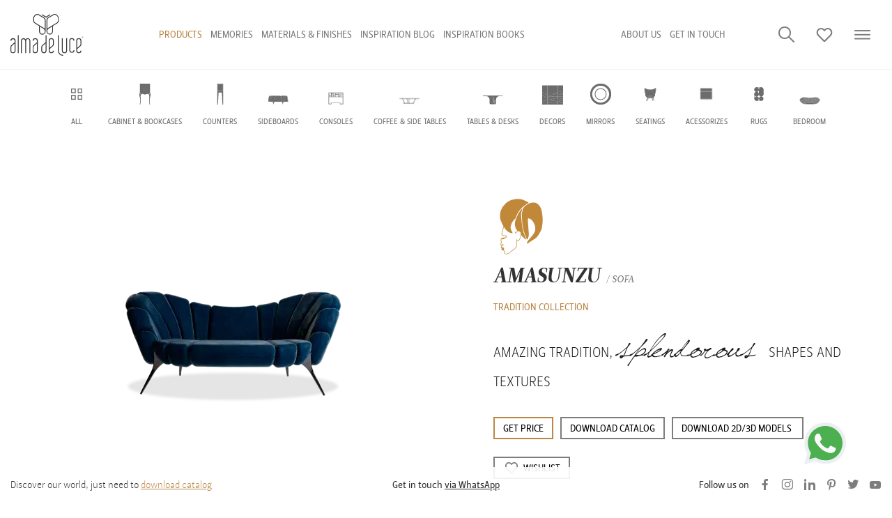

--- FILE ---
content_type: text/html; charset=UTF-8
request_url: https://www.almadeluce.com/product/amasunzu-sofa/
body_size: 181108
content:
<!DOCTYPE html><html><head><meta charset="utf-8"><meta http-equiv="X-UA-Compatible" content="IE=edge,chrome=1"><meta name="viewport" content="width=device-width,initial-scale=1"> <meta name="theme-color" content="#BA8748" ><meta charset="utf-8"><title>Amasunzu - ALMA de LUCE</title><meta name="description" content="Where the earth is brown,
And the horizon line where I get lost,
my hair makes me I!
I am now Man among mens,
Women among womens.
In the blackness of my court,
Let me sing
the birth of my Self." ><meta name="author" content="https://www.facebook.com/almadeluce" ><link rel="image_src" href="https://asset.skoiy.com/jo2ttnrm2tfhkyk9/cihto8o4rcpl.png?w=800&q=90"><link rel="canonical" href="https://www.almadeluce.com/product/amasunzu-sofa/"><meta property="og:url" content="https://www.almadeluce.com/product/amasunzu-sofa/" ><meta property="og:title" content="Amasunzu - ALMA de LUCE" ><meta property="og:description" content="Where the earth is brown,
And the horizon line where I get lost,
my hair makes me I!
I am now Man among mens,
Women among womens.
In the blackness of my court,
Let me sing
the birth of my Self." ><meta property="og:locale" content="pt" ><meta property="og:site_name" content="Alma de Luce" ><meta property="og:image" content="https://asset.skoiy.com/jo2ttnrm2tfhkyk9/cihto8o4rcpl.png?w=800&q=90" ><meta property="og:type" content="article" >
<meta property="article:author" content="Alma de Luce" ><meta property="article:author" content="https://www.facebook.com/almadeluce" ><meta property="article:author" content="https://www.almadeluce.com" ><meta property="article:publisher" content="Alma de Luce" ><meta property="article:published_time" content="2021-03-10T00:00:00+00:00" ><meta property="article:section" content="Sofas" ><meta property="article:tag" content="Sofa" ><meta property="article:tag" content="263" ><meta property="article:tag" content="369" ><meta property="article:tag" content="370" ><meta property="article:tag" content="47" ><meta itemprop="name" content="Amasunzu - ALMA de LUCE"><meta itemprop="description" content="Where the earth is brown,
And the horizon line where I get lost,
my hair makes me I!
I am now Man among mens,
Women among womens.
In the blackness of my court,
Let me sing
the birth of my Self."><meta itemprop="image" content="https://asset.skoiy.com/jo2ttnrm2tfhkyk9/cihto8o4rcpl.png?w=800&q=90"><meta name="twitter:card" content="summary_large_image" ><meta name="twitter:title" content="Amasunzu - ALMA de LUCE" ><meta name="twitter:description" content="Where the earth is brown,
And the horizon line where I get lost,
my hair makes me I!
I am now Man among mens,
Women among womens.
In the blackness of my court,
Let me sing
the birth of my Self." ><meta name="twitter:image" content="https://asset.skoiy.com/jo2ttnrm2tfhkyk9/cihto8o4rcpl.png?w=800&q=90" ><script type="application/ld+json"> [{"@context":"http:\/\/schema.org","@type":"WebSite","url":"https:\/\/www.almadeluce.com","image":"https:\/\/asset.skoiy.com\/jo2ttnrm2tfhkyk9\/cihto8o4rcpl.png?w=800&q=90","potentialAction":{"@type":"SearchAction","target":"https:\/\/www.almadeluce.com\/en\/pesquisa\/?q={search_term_string}","query-input":"required name=search_term_string"},"sameAs":["https:\/\/www.facebook.com\/almadeluce","https:\/\/www.instagram.com\/almadeluce_interiors\/","https:\/\/issuu.com\/almadeluce","https:\/\/www.linkedin.com\/company\/almadeluce-luxury\/","https:\/\/www.pinterest.pt\/almadeluce\/","https:\/\/twitter.com\/almadeluce\/","https:\/\/www.youtube.com\/channel\/UCNUXAlz5WtR4gtx_DM89gmA"]},{"@context":"http:\/\/schema.org","@type":"NewsArticle","mainEntityOfPage":{"@type":"WebPage","@id":"https:\/\/www.almadeluce.com\/product\/amasunzu-sofa\/"},"headline":"Amasunzu - ALMA de LUCE","image":["https:\/\/asset.skoiy.com\/jo2ttnrm2tfhkyk9\/cihto8o4rcpl.png?w=800&q=90"],"datePublished":"2021-03-10T00:00:00+00:00","dateModified":"","description":"Where the earth is brown,\nAnd the horizon line where I get lost,\nmy hair makes me I!\nI am now Man among mens,\nWomen among womens.\nIn the blackness of my court,\nLet me sing\nthe birth of my Self.","publisher":{"@type":"Organization","name":"Alma de Luce","logo":{"@type":"ImageObject","url":""}},"author":[{"@type":"Person","name":"Alma de Luce"},{"@type":"Person","name":"https:\/\/www.facebook.com\/almadeluce"},{"@type":"Person","name":"https:\/\/www.almadeluce.com"}]}]</script><link rel="apple-touch-icon" sizes="180x180" href="https://www.almadeluce.com/resources/img/favicon/apple-touch-icon.png"><link rel="icon" type="image/png" sizes="32x32" href="https://www.almadeluce.com/resources/img/favicon/favicon-32x32.png"><link rel="icon" type="image/png" sizes="16x16" href="https://www.almadeluce.com/resources/img/favicon/favicon-16x16.png"><link rel="manifest" href="https://www.almadeluce.com/resources/img/favicon/site.webmanifest"><link rel="mask-icon" href="https://www.almadeluce.com/resources/img/favicon/safari-pinned-tab.svg" color="#5bbad5"><meta name="msapplication-TileColor" content="#da532c">  <link rel="stylesheet" type="text/css" href="/resources/dist/css/product.min.css?v=20250909"><script>(function(w, d, s, l, i) {
            w[l] = w[l] || [];
            w[l].push({
                'gtm.start': new Date().getTime(),
                event: 'gtm.js'
            });
            var f = d.getElementsByTagName(s)[0],
                j = d.createElement(s),
                dl = l != 'dataLayer' ? '&l=' + l : '';
            j.async = true;
            j.src =
                'https://www.googletagmanager.com/gtm.js?id=' + i + dl;
            f.parentNode.insertBefore(j, f);
        })(window, document, 'script', 'dataLayer', 'GTM-NN9595M');</script></head><body><noscript><iframe src="https://www.googletagmanager.com/ns.html?id=GTM-NN9595M" height="0" width="0" style="display:none;visibility:hidden"></iframe></noscript> <div class="header"><div class="container-fluid"><div class="row justify-content-between"><div class="left col-4 col-md-2 d-flex align-items-center"><div class="logo-container d-flex justify-content-center align-items-center"><a href="/"><img src="/resources/img/logo-alma-de-luce-black.svg" alt="logo-alma-de-luce-black.svg" class="img-fluid"></a></div></div><div class="mid col-2 col-md-6 d-none d-lg-flex align-items-center"><div class="active label-header d-none d-md-block"><a href="/products/" class="clean-link">Products</a></div><div class="label-header d-none d-md-block"><a href="/memories/" class="clean-link">Memories</a></div><div class="label-header d-none d-md-block"><a href="/materials-and-finishes/" class="clean-link">Materials & finishes</a></div><div class="label-header d-none d-md-block"><a href="/blog/" class="clean-link">Inspiration Blog</a></div><div class="label-header d-none d-md-block"><a href="/inspirational/" class="clean-link">Inspiration Books</a></div></div><div class="mid col-2 d-none d-lg-flex align-items-center justify-content-end"><div class="label-header d-none d-md-block"><a href="/about/" class="clean-link">About us</a></div><div class="label-header d-none d-md-block"><a href="/get-in-touch/" class="clean-link">GET IN TOUCH</a></div></div><div class="right col-4 col-sm-2 d-flex align-items-center justify-content-end"><a href="/get-in-touch/" class="clean-link d-md-none"><div class="icon-phone d-flex icon-iconset-alma-de-luce-23"></div></a><div id="search-trigger" class="icon-search d-flex icon-iconset-alma-de-luce-01"></div><div class="icon-wishlist"><a href="/wishlist/" class="clean-link d-flex"><svg xmlns="http://www.w3.org/2000/svg" width="24" height="24" viewBox="0 0 24 24"><rect width="24" height="24" transform="translate(0 0)" fill="none"/><path d="M22.33,9.522a5.366,5.366,0,0,0-7.211.535,5.362,5.362,0,0,0-7.211-.535A5.391,5.391,0,0,0,7.532,17.4l6.249,6.366a1.871,1.871,0,0,0,2.679,0l6.249-6.366A5.4,5.4,0,0,0,22.33,9.522ZM21.49,16.2l-6.249,6.366a.146.146,0,0,1-.242,0L8.75,16.2a3.673,3.673,0,0,1,.26-5.368,3.612,3.612,0,0,1,4.863.374l1.247,1.272,1.247-1.272a3.61,3.61,0,0,1,4.863-.378,3.69,3.69,0,0,1,.26,5.372Z" transform="translate(-3.12 -4.353)"/></svg></a></div><div id="trigger-menu" class="d-inline-flex align-items-center"><div class="icon-menu d-flex icon-iconset-alma-de-luce-03"></div></div></div></div></div></div><div id="header-slide-menu"><div class="overlay-close d-inline-flex align-items-center"><div class="icon d-flex icon-iconset-alma-de-luce-04"></div><div class="label">FECHAR</div></div><div class="header-slide-menu-content"><div class="container-fluid"><div class="row justify-content-center"><div class="col-12 col-md-10"><div class="row"><div class="col-12 col-md-6 col-lg-auto"><ul><li ><a href="/" class="clean-link">Home</a></li><li class="active"><a href="/products/" class="clean-link">Products</a></li><li ><a href="/memories/" class="clean-link">Memories</a></li><li ><a href="/create-your-project/" class="clean-link">Create your project</a></li><li ><a href="/create-your-piece/" class="clean-link">Create your piece</a></li></ul></div><div class="col-12 col-md-6 col-lg-auto ml-lg-auto"><ul><li ><a href="/materials-and-finishes/" class="clean-link">Materials & finishes</a></li><li ><a href="/about/" class="clean-link">About us</a></li><li ><a href="/blog/" class="clean-link">Inspiration Blog</a></li><li ><a href="/inspirational/" class="clean-link">Inspiration Books</a></li><li ><a href="/partners/" class="clean-link">Partners</a></li><li ><a href="/wishlist/" class="clean-link">Wishlist</a></li></ul></div><div class="col-12 col-lg-auto ml-lg-auto"><div class="row d-lg-block"><div class="col-12 col-md-6 col-lg-12 order-2 order-lg-1"><div class="header-slide-menu-title first-header-slide-menu-title">GET IN TOUCH</div><div class="contact-item"><a href="mailto:info@almadeluce.com" class="clean-link">info@almadeluce.com</a></div><div class="contact-item"><a href="tel:+351252996374" class="clean-link">+351 252 996 374</a></div><div class="contact-item"><a href="tel:+351938094061" class="clean-link">+351 938 094 061</a></div></div><div class="col-12 order-1 order-lg-2"><div class="newsletter" id="newsletter-header"><div class="header-slide-menu-title">SUBSCRIBE OUR NEWSLETTER</div><div class="nsl-content"><form method="post" class="nsl-form-content"><div class="form-container"><input type="email" class="form-control" name="nslInputEmail" placeholder="e-mail"> <button class="btn btn-submit btn-brown h-36" type="submit" disabled="disabled"><div class="btn-label">SUBSCRIBE</div><div class="effect"></div></button></div><div class="nsl-feedback"><div class="nsl-fb-fils d-none">*Invalid email!</div><div class="nsl-fb-db d-none">*Error submitting request, please try again later!</div></div><div class="checkbox-container"><input id="checkbox_newsletter_header" class="ald-checkbox" name="checkbox_newsletter_header" type="checkbox"> <span class="checkmark"></span> <label for="checkbox_newsletter_header" class="ald-checkbox-label">I agree to receive more information in my e-mail. <a href="/terms-and-conditions/" class="clean-link">Know more</a></label></div></form></div></div></div><div class="col-12 col-md-6 col-lg-12 order-3"><div class="header-slide-menu-title header-slide-menu-follow">FOLLOW US</div><div class="social-icons d-flex justify-content-center justify-content-md-start"><a href="https://www.facebook.com/almadeluce" class="clean-link" target="_blank"><div class="icon icon-iconset-alma-de-luce-10"></div></a><a href="https://www.instagram.com/almadeluce_interiors/" class="clean-link" target="_blank"><div class="icon icon-iconset-alma-de-luce-11"></div></a><a href="https://www.linkedin.com/company/almadeluce-luxury/" class="clean-link" target="_blank"><div class="icon icon-iconset-alma-de-luce-13"></div></a><a href="https://www.pinterest.pt/almadeluce/" class="clean-link" target="_blank"><div class="icon icon-iconset-alma-de-luce-14"></div></a><a href="https://twitter.com/almadeluce/" class="clean-link" target="_blank"><div class="icon icon-iconset-alma-de-luce-15"></div></a><a href="https://www.youtube.com/channel/UCNUXAlz5WtR4gtx_DM89gmA" class="clean-link" target="_blank"><div class="icon icon-iconset-alma-de-luce-16"></div></a></div></div></div></div></div></div></div></div></div></div><div id="header-slide-search"><div class="header-slide-search"><div class="container"><div class="row"><div class="col-12"><form role="search" method="get" action="/search/"><div class="select"><select name="type" required class="btndropdown-toggle"><option value="products">Products</option><option value="blog">Blog</option></select></div><input type="text" id="pesquisa" name="q" placeholder="Search..." required="" value=""> <button type="submit" class="btn btn-submit btn-brown btn-padding h-36">Search</button></form></div></div></div></div></div> <div class="body-content "> <div class="categories-slider products-categories d-none d-lg-block text-center"><a href="/products/" class="swiper-slide clean-link ">   <div class="imgs-container"><img class="normal-img" src="/resources/img/categories/png/all-grey.png" alt="all-grey.png"> <img class="active-img" src="/resources/img/categories/png/all-gold.png" alt="all-gold.png"></div><div class="category-name">All</div></a><a href="/products/cabinets-bookcases/" class="clean-link swiper-slide ">   <div class="imgs-container"><img class="normal-img" src="/resources/img/categories/png/cabinet-bookcases-filled-grey.png" alt="cabinet-bookcases-filled-grey.png"> <img class="active-img" src="/resources/img/categories/png/cabinet-bookcases-filled-gold.png" alt="cabinet-bookcases-filled-gold.png"></div><div class="category-name">CABINET & BOOKCASES</div></a><a href="/products/counters/" class="clean-link swiper-slide ">   <div class="imgs-container"><img class="normal-img" src="/resources/img/categories/png/counters-filled-grey.png" alt="counters-filled-grey.png"> <img class="active-img" src="/resources/img/categories/png/counters-filled-gold.png" alt="counters-filled-gold.png"></div><div class="category-name">COUNTERS</div></a><a href="/products/sideboards/" class="clean-link swiper-slide ">   <div class="imgs-container"><img class="normal-img" src="/resources/img/categories/png/sideboards-filled-grey.png" alt="sideboards-filled-grey.png"> <img class="active-img" src="/resources/img/categories/png/sideboards-filled-gold.png" alt="sideboards-filled-gold.png"></div><div class="category-name">SIDEBOARDS</div></a><a href="/products/consoles/" class="clean-link swiper-slide ">   <div class="imgs-container"><img class="normal-img" src="/resources/img/categories/png/console-filled-grey.png" alt="console-filled-grey.png"> <img class="active-img" src="/resources/img/categories/png/console-filled-gold.png" alt="console-filled-gold.png"></div><div class="category-name">CONSOLES</div></a><a href="/products/coffee-side-tables/" class="clean-link swiper-slide ">   <div class="imgs-container"><img class="normal-img" src="/resources/img/categories/png/coffee-tables-side-tables-filled-grey.png" alt="coffee-tables-side-tables-filled-grey.png"> <img class="active-img" src="/resources/img/categories/png/coffee-tables-side-tables-filled-gold.png" alt="coffee-tables-side-tables-filled-gold.png"></div><div class="category-name">COFFEE & SIDE TABLES</div></a><a href="/products/tables-desks/" class="clean-link swiper-slide ">   <div class="imgs-container"><img class="normal-img" src="/resources/img/categories/png/tables-desks-filled-grey.png" alt="tables-desks-filled-grey.png"> <img class="active-img" src="/resources/img/categories/png/tables-desks-filled-gold.png" alt="tables-desks-filled-gold.png"></div><div class="category-name">TABLES & DESKS</div></a><a href="/products/decors/" class="clean-link swiper-slide ">   <div class="imgs-container"><img class="normal-img" src="/resources/img/categories/png/decors-filled-grey.png" alt="decors-filled-grey.png"> <img class="active-img" src="/resources/img/categories/png/decors-filled-gold.png" alt="decors-filled-gold.png"></div><div class="category-name">DECORS</div></a><a href="/products/mirrors/" class="clean-link swiper-slide ">   <div class="imgs-container"><img class="normal-img" src="/resources/img/categories/png/mirrors-filled-grey.png" alt="mirrors-filled-grey.png"> <img class="active-img" src="/resources/img/categories/png/mirrors-filled-gold.png" alt="mirrors-filled-gold.png"></div><div class="category-name">MIRRORS</div></a><a href="/products/seatings/" class="clean-link swiper-slide ">   <div class="imgs-container"><img class="normal-img" src="/resources/img/categories/png/seatings-filled-grey.png" alt="seatings-filled-grey.png"> <img class="active-img" src="/resources/img/categories/png/seatings-filled-gold.png" alt="seatings-filled-gold.png"></div><div class="category-name">SEATINGS</div></a><a href="/products/acessorizes/" class="clean-link swiper-slide ">   <div class="imgs-container"><img class="normal-img" src="/resources/img/categories/png/acessorizes-filled-grey.png" alt="acessorizes-filled-grey.png"> <img class="active-img" src="/resources/img/categories/png/acessorizes-filled-gold.png" alt="acessorizes-filled-gold.png"></div><div class="category-name">ACESSORIZES</div></a><a href="/products/rugs/" class="clean-link swiper-slide ">   <div class="imgs-container"><img class="normal-img" src="/resources/img/categories/png/rugs-filled-grey.png" alt="rugs-filled-grey.png"> <img class="active-img" src="/resources/img/categories/png/rugs-filled-gold.png" alt="rugs-filled-gold.png"></div><div class="category-name">RUGS</div></a>  <a href="/products/bedroom/" class="clean-link swiper-slide ">   <div class="imgs-container"><img class="normal-img" src="/resources/img/categories/png/bedroom-filled-grey.png" alt="bedroom-filled-grey.png"> <img class="active-img" src="/resources/img/categories/png/bedroom-filled-gold.png" alt="bedroom-filled-gold.png"></div><div class="category-name">BEDROOM</div></a>   </div> <div class="dropdown d-lg-none"><button class="btndropdown-toggle" type="button" data-toggle="dropdown"><div class="item active d-none"><div class="d-flex align-items-center">  <div class="imgs-container"><img class="active-img" src="/resources/img/categories/png/all-gold.png" alt="all-gold.png"></div><div class="item-text">ALL</div></div><div class="icon-right icon-iconset-alma-de-luce-06"></div></div><div class="item active d-none"><div class="d-flex align-items-center">  <div class="imgs-container"><img class="active-img" src="/resources/img/categories/png/cabinet-bookcases-filled-gold.png" alt="cabinet-bookcases-filled-gold.png"></div><div class="item-text">CABINET & BOOKCASES</div></div><div class="icon-right icon-iconset-alma-de-luce-06"></div></div><div class="item active d-none"><div class="d-flex align-items-center">  <div class="imgs-container"><img class="active-img" src="/resources/img/categories/png/coffee-tables-side-tables-filled-gold.png" alt="coffee-tables-side-tables-filled-gold.png"></div><div class="item-text">COFFEE & SIDE TABLES</div></div><div class="icon-right icon-iconset-alma-de-luce-06"></div></div><div class="item active d-none"><div class="d-flex align-items-center">  <div class="imgs-container"><img class="active-img" src="/resources/img/categories/png/console-filled-gold.png" alt="console-filled-gold.png"></div><div class="item-text">CONSOLE</div></div><div class="icon-right icon-iconset-alma-de-luce-06"></div></div><div class="item active d-none"><div class="d-flex align-items-center">  <div class="imgs-container"><img class="active-img" src="/resources/img/categories/png/counters-filled-gold.png" alt="counters-filled-gold.png"></div><div class="item-text">COUNTERS</div></div><div class="icon-right icon-iconset-alma-de-luce-06"></div></div><div class="item active d-none"><div class="d-flex align-items-center">  <div class="imgs-container"><img class="active-img" src="/resources/img/categories/png/decors-filled-gold.png" alt="decors-filled-gold.png"></div><div class="item-text">DECORS</div></div><div class="icon-right icon-iconset-alma-de-luce-06"></div></div><div class="item active d-none"><div class="d-flex align-items-center">  <div class="imgs-container"><img class="active-img" src="/resources/img/categories/png/mirrors-filled-gold.png" alt="mirrors-filled-gold.png"></div><div class="item-text">MIRRORS</div></div><div class="icon-right icon-iconset-alma-de-luce-06"></div></div><div class="item active d-none"><div class="d-flex align-items-center">  <div class="imgs-container"><img class="active-img" src="/resources/img/categories/png/sideboards-filled-gold.png" alt="sideboards-filled-gold.png"></div><div class="item-text">SIDEBOARDS</div></div><div class="icon-right icon-iconset-alma-de-luce-06"></div></div><div class="item active d-none"><div class="d-flex align-items-center">  <div class="imgs-container"><img class="active-img" src="/resources/img/categories/png/tables-desks-filled-gold.png" alt="tables-desks-filled-gold.png"></div><div class="item-text">TABLES & DESKS</div></div><div class="icon-right icon-iconset-alma-de-luce-06"></div></div><div class="item active d-none"><div class="d-flex align-items-center">  <div class="imgs-container"><img class="active-img" src="/resources/img/categories/png/seatings-filled-gold.png" alt="seatings-filled-gold.png"></div><div class="item-text">SEATINGS</div></div><div class="icon-right icon-iconset-alma-de-luce-06"></div></div><div class="item active d-none"><div class="d-flex align-items-center">  <div class="imgs-container"><img class="active-img" src="/resources/img/categories/png/acessorizes-filled-gold.png" alt="acessorizes-filled-gold.png"></div><div class="item-text">ACESSORIZES</div></div><div class="icon-right icon-iconset-alma-de-luce-06"></div></div><div class="item active d-none"><div class="d-flex align-items-center">  <div class="imgs-container"><img class="active-img" src="/resources/img/categories/png/rugs-filled-gold.png" alt="rugs-filled-gold.png"></div><div class="item-text">RUGS</div></div><div class="icon-right icon-iconset-alma-de-luce-06"></div></div><div class="item active d-none"><div class="d-flex align-items-center"><div class="imgs-container"><img class="active-img" src="/resources/img/categories/png/bedroom-filled-gold.png" alt="bedroom-filled-gold.png"></div><div class="item-text">BEDROOM</div></div><div class="icon-right icon-iconset-alma-de-luce-06"></div></div></button><div class="dropdown-menu"><div class="dropdown-menu-item "><a href="/products/" class="clean-link"><div class="item"><div class="d-flex align-items-center">  <div class="imgs-container"><img class="normal-img" src="/resources/img/categories/png/all-grey.png" alt="all-grey.png"></div><div class="item-text">ALL</div></div></div></a></div><div class="dropdown-menu-item "><a href="/products/cabinets-bookcases/" class="clean-link"><div class="item"><div class="d-flex align-items-center">  <div class="imgs-container"><img class="normal-img" src="/resources/img/categories/png/cabinet-bookcases-filled-grey.png" alt="cabinet-bookcases-filled-grey.png"></div><div class="item-text">CABINET & BOOKCASES</div></div></div></a></div><div class="dropdown-menu-item "><a href="/products/counters/" class="clean-link"><div class="item"><div class="d-flex align-items-center">  <div class="imgs-container"><img class="normal-img" src="/resources/img/categories/png/counters-filled-grey.png" alt="counters-filled-grey.png"></div><div class="item-text">COUNTERS</div></div></div></a></div><div class="dropdown-menu-item "><a href="/products/sideboards/" class="clean-link"><div class="item"><div class="d-flex align-items-center">  <div class="imgs-container"><img class="normal-img" src="/resources/img/categories/png/sideboards-filled-grey.png" alt="sideboards-filled-grey.png"></div><div class="item-text">SIDEBOARDS</div></div></div></a></div><div class="dropdown-menu-item "><a href="/products/consoles/" class="clean-link"><div class="item"><div class="d-flex align-items-center">  <div class="imgs-container"><img class="normal-img" src="/resources/img/categories/png/console-filled-grey.png" alt="console-filled-grey.png"></div><div class="item-text">CONSOLES</div></div></div></a></div><div class="dropdown-menu-item "><a href="/products/coffee-side-tables/" class="clean-link"><div class="item"><div class="d-flex align-items-center">  <div class="imgs-container"><img class="normal-img" src="/resources/img/categories/png/coffee-tables-side-tables-filled-grey.png" alt="coffee-tables-side-tables-filled-grey.png"></div><div class="item-text">COFFEE & SIDE TABLES</div></div></div></a></div><div class="dropdown-menu-item "><a href="/products/tables-desks/" class="clean-link"><div class="item"><div class="d-flex align-items-center">  <div class="imgs-container"><img class="normal-img" src="/resources/img/categories/png/tables-desks-filled-grey.png" alt="tables-desks-filled-grey.png"></div><div class="item-text">TABLES & DESKS</div></div></div></a></div><div class="dropdown-menu-item "><a href="/products/decors/" class="clean-link"><div class="item"><div class="d-flex align-items-center">  <div class="imgs-container"><img class="normal-img" src="/resources/img/categories/png/decors-filled-grey.png" alt="decors-filled-grey.png"></div><div class="item-text">DECORS</div></div></div></a></div><div class="dropdown-menu-item "><a href="/products/mirrors/" class="clean-link"><div class="item"><div class="d-flex align-items-center">  <div class="imgs-container"><img class="normal-img" src="/resources/img/categories/png/mirrors-filled-grey.png" alt="mirrors-filled-grey.png"></div><div class="item-text">MIRRORS</div></div></div></a></div><div class="dropdown-menu-item "><a href="/products/seatings/" class="clean-link"><div class="item"><div class="d-flex align-items-center">  <div class="imgs-container"><img class="normal-img" src="/resources/img/categories/png/seatings-filled-grey.png" alt="seatings-filled-grey.png"></div><div class="item-text">SEATINGS</div></div></div></a></div><div class="dropdown-menu-item "><a href="/products/acessorizes/" class="clean-link"><div class="item"><div class="d-flex align-items-center">  <div class="imgs-container"><img class="normal-img" src="/resources/img/categories/png/acessorizes-filled-grey.png" alt="acessorizes-filled-grey.png"></div><div class="item-text">ACESSORIZES</div></div></div></a></div><div class="dropdown-menu-item "><a href="/products/rugs/" class="clean-link"><div class="item"><div class="d-flex align-items-center">  <div class="imgs-container"><img class="normal-img" src="/resources/img/categories/png/rugs-filled-grey.png" alt="rugs-filled-grey.png"></div><div class="item-text">RUGS</div></div></div></a></div><div class="dropdown-menu-item "><a href="/products/bedroom/" class="clean-link"><div class="item"><div class="d-flex align-items-center">  <div class="imgs-container"><img class="normal-img" src="/resources/img/categories/png/bedroom-filled-grey.png" alt="bedroom-filled-grey.png"></div><div class="item-text">BEDROOM</div></div></div></a></div></div></div> <div class="top-info"><div class="container-fluid"><div class="row"><div class="col-12 col-lg-6 text-center"><picture>  <source type="image/webp" srcset="https://asset-ng.skoiy.com/jo2ttnrm2tfhkyk9/cihto8o4rcpl.png?w=425&q=60&fm=webp" media="(max-width: 767px)"><source type="image/webp" srcset="https://asset-ng.skoiy.com/jo2ttnrm2tfhkyk9/cihto8o4rcpl.png?w=570&q=60&fm=webp" media="(max-width: 991px)"><source type="image/webp" srcset="https://asset-ng.skoiy.com/jo2ttnrm2tfhkyk9/cihto8o4rcpl.png?w=600&q=60&fm=webp" media="(max-width: 1499px)"><source type="image/webp" srcset="https://asset-ng.skoiy.com/jo2ttnrm2tfhkyk9/cihto8o4rcpl.png?w=750&q=60&fm=webp" media="(max-width: 2400px)">  <source srcset="https://asset.skoiy.com/jo2ttnrm2tfhkyk9/cihto8o4rcpl.png?w=425&q=60" media="(max-width: 767px)"><source srcset="https://asset.skoiy.com/jo2ttnrm2tfhkyk9/cihto8o4rcpl.png?w=570&q=60" media="(max-width: 991px)"><source srcset="https://asset.skoiy.com/jo2ttnrm2tfhkyk9/cihto8o4rcpl.png?w=600&q=60" media="(max-width: 1499px)"><img src="https://asset.skoiy.com/jo2ttnrm2tfhkyk9/cihto8o4rcpl.png?w=750&q=60" alt="---" class="img-fluid top-info-img sticky-top"></picture></div><div class="col-12 col-lg-6"><div class="row justify-content-center"><div class="col-12 col-md-10 col-lg-10 col-1500-11"><div class="text-container"><div class="text-container-top text-center text-lg-left">  <img src="https://asset.skoiy.com/jo2ttnrm2tfhkyk9/ruregt1hfpu7.svg?w=80&q=60" class="img-fluid img-collection" alt="L114- ICON AMASUNZU">  <div class="title d-flex justify-content-center justify-content-lg-start align-items-end flex-wrap"><h3>Amasunzu  <span>/ Sofa</span>  </h3></div>    <div class="collection color-brown"> Tradition Collection</div>   <div class="desc">  <p>AMAZING TRADITION,&nbsp;<em>splendorous</em>&nbsp;SHAPES AND TEXTURES</p> </div><div class="btns-container d-flex justify-content-center justify-content-lg-start flex-wrap"><div class="btn-container"><button class="btn btn-border-brown btn-padding" data-toggle="modal" data-target="#modalprice"><div class="btn-label">GET PRICE</div></button></div><div class="btn-container"><a class="clean-link" href="/catalogue"><button class="btn btn-border-gray btn-padding"><div class="btn-label">DOWNLOAD CATALOG</div></button></a></div><div class="btn-container text-center text-lg-left">   <button class="btn btn-border-gray btn-padding btn-d" data-toggle="modal" data-target="#modalmodels"><div class="btn-label">Download 2D/3D models&nbsp;</div></button>  </div><div class="btn-container"><button class="btn btn-border-gray btn-padding btn-icon btn-toogle-wishlist btn-add-wishlist" data-product="[base64]"><svg xmlns="http://www.w3.org/2000/svg" width="24" height="24" viewBox="0 0 24 24"><rect width="24" height="24" transform="translate(0 0)" fill="none"/><path d="M22.33,9.522a5.366,5.366,0,0,0-7.211.535,5.362,5.362,0,0,0-7.211-.535A5.391,5.391,0,0,0,7.532,17.4l6.249,6.366a1.871,1.871,0,0,0,2.679,0l6.249-6.366A5.4,5.4,0,0,0,22.33,9.522ZM21.49,16.2l-6.249,6.366a.146.146,0,0,1-.242,0L8.75,16.2a3.673,3.673,0,0,1,.26-5.368,3.612,3.612,0,0,1,4.863.374l1.247,1.272,1.247-1.272a3.61,3.61,0,0,1,4.863-.378,3.69,3.69,0,0,1,.26,5.372Z" transform="translate(-3.12 -4.353)"/></svg><div class="btn-label"> WISHLIST</div><div class="effect"></div></button></div></div></div><hr><div class="text-body"><div class="row">   <div class="col-12 col-md-6 col-lg-12"> <h4>Description</h4>
<p>Amasunzu seating collection by ALMA de&nbsp;LUCE inspired in a traditional Rwanda hairstyle, plays on exclusive artisan details with the aim to create an enveloping seat.</p>
<p><span style="box-sizing: border-box; margin: 0px; padding: 0px;">The&nbsp;<strong>Amasunzu sofa</strong>&nbsp;backrest buds create a strong three-dimensional image characterized by a generously proportioned shape, strong lines, and elegant wooden legs.</span></p>
<p>This contrasting dimensions and silhouettes maximize the softness of the volumes, suggests an immediate sense of <strong>comfort</strong> and allows for <strong>original interpretations of the living area</strong>.</p>
<h4>Details</h4>
<h5>Material &amp; Finishes</h5>
<p>Body upholstered in Super Suede fabric, ref. Slate. Legs in Lacquered wood in Black colour<br />with satin finish.</p>
<h5>Special Requests</h5>
<p>Personalization and bespoke by price adequacy.</p> </div>   <div class="col-12 col-md-6 col-lg-12"> <h4>Dimensions</h4>
<p>W: 193cm | 75.98&rsquo;&rsquo;<br />D: 93cm | 36.61&rsquo;&rsquo;<br />H: 87.4cm | 34.41&rsquo;&rsquo;<br />SH: 46.5cm | 18.&rsquo;&rsquo;<br />W: 120kg | 264.6lb</p> </div>     </div></div><h4>MATERIALS AND FINISHES</h4><div class="row">  <div class="col-12 col-md-4 col-lg-6"><a href="https://www.almadeluce.com/materials-and-finishes/lacquered-stain/" class="clean-link"><div class="color d-flex align-items-center"><img src="https://asset.skoiy.com/jo2ttnrm2tfhkyk9/eghwrxdrhn0b.jpg?w=40&q=60" alt="Black" class="img-fluid"><div class="color-name"> Black </div></div></a></div>  <div class="col-12 col-md-4 col-lg-6"><a href="https://www.almadeluce.com/materials-and-finishes/alma-de-luce-fabric/" class="clean-link"><div class="color d-flex align-items-center"><img src="https://asset.skoiy.com/jo2ttnrm2tfhkyk9/q3gj5xe0h0ys.jpg?w=40&q=60" alt="Slate" class="img-fluid"><div class="color-name"> Slate </div></div></a></div>  </div><br><div class="btn-container text-center text-lg-left">   <button class="btn btn-border-gray btn-padding btn-d" data-toggle="modal" data-target="#modalspecs"><div class="btn-label">Download Technical Details</div></button>  </div><div class="images-text">Images for illustrative purposes only.</div><hr></div></div></div></div></div></div></div>  <div class="modal fade" id="modalspecs" role="dialog" aria-labelledby="modalspecs" aria-hidden="true"><div class="modal-dialog d-flex align-items-center" role="document"><div class="modal-content"><div class="modal-body"><h2>DOWNLOAD <span>TECHNICAL DETAILS</span></h2><div class="desc">It’s true, this is an exquisite piece! If you want to know the technical details about the product, please fill the form below. We will get in touch with you and tell you everything about this amazing piece.</div>  <form id="form-specs" class="form" action="" name="form-specs" method="post" data-link-download="https://asset.skoiy.com/jo2ttnrm2tfhkyk9/bpcy1svtetg0.pdf?download=AMASUNZU SOFA_PRODUCT SHEET_ALMA DE LUCE">  <input name="product" class="d-none" value="Amasunzu / Sofas/ Sofa"><div class="form-group profile-group"><div class="label">Select your profile:</div><label for="professional-s"><input type="radio" id="professional-s" name="profile" value="professional" checked="checked"> Professional</label> <label for="private-s"><input type="radio" id="private-s" name="profile" value="private"> Private Client</label></div><div class="form-group"><label for="name">Name</label> <input name="name" class="form-control"></div><div class="form-group"><label for="email">E-mail</label> <input name="email" type="email" class="form-control"></div><div class="form-group"><label for="phone" class="label-phone">WhatsApp</label><div class="inputs-wrapper"><input name="phone" class="form-control input-phone" type="number"></div></div><div class="form-group company"><label for="company">Company</label> <input name="company" class="form-control"></div><div class="form-group website"><label for="website">Website</label> <input name="website" class="form-control"></div><div class="form-group"><label for="specs-country">Country</label> <select class="js-combo js-combo-specs-country" id="input-specs-country" name="specsCountry">  <option value="">Choose...</option>  <option value="Afghanistan">Afghanistan</option>  <option value="land Islands">land Islands</option>  <option value="Albania">Albania</option>  <option value="Algeria">Algeria</option>  <option value="American Samoa">American Samoa</option>  <option value="Andorra">Andorra</option>  <option value="Angola">Angola</option>  <option value="Anguilla">Anguilla</option>  <option value="Antarctica">Antarctica</option>  <option value="Antigua and Barbuda">Antigua and Barbuda</option>  <option value="Argentina">Argentina</option>  <option value="Armenia">Armenia</option>  <option value="Aruba">Aruba</option>  <option value="Australia">Australia</option>  <option value="Austria">Austria</option>  <option value="Azerbaijan">Azerbaijan</option>  <option value="Bahamas">Bahamas</option>  <option value="Bahrain">Bahrain</option>  <option value="Bangladesh">Bangladesh</option>  <option value="Barbados">Barbados</option>  <option value="Belarus">Belarus</option>  <option value="Belgium">Belgium</option>  <option value="Belize">Belize</option>  <option value="Benin">Benin</option>  <option value="Bermuda">Bermuda</option>  <option value="Bhutan">Bhutan</option>  <option value="Bolivia">Bolivia</option>  <option value="Bosnia and Herzegovina">Bosnia and Herzegovina</option>  <option value="Botswana">Botswana</option>  <option value="Bouvet Island">Bouvet Island</option>  <option value="Brazil">Brazil</option>  <option value="British Indian Ocean Territory">British Indian Ocean Territory</option>  <option value="Brunei Darussalam">Brunei Darussalam</option>  <option value="Bulgaria">Bulgaria</option>  <option value="Burkina Faso">Burkina Faso</option>  <option value="Burundi">Burundi</option>  <option value="Cambodia">Cambodia</option>  <option value="Cameroon">Cameroon</option>  <option value="Canada">Canada</option>  <option value="Cape Verde">Cape Verde</option>  <option value="Cayman Islands">Cayman Islands</option>  <option value="Central African Republic">Central African Republic</option>  <option value="Chad">Chad</option>  <option value="Chile">Chile</option>  <option value="China">China</option>  <option value="Christmas Island">Christmas Island</option>  <option value="Cocos (Keeling) Islands">Cocos (Keeling) Islands</option>  <option value="Colombia">Colombia</option>  <option value="Comoros">Comoros</option>  <option value="Congo">Congo</option>  <option value="Congo, The Democratic Republic of the">Congo, The Democratic Republic of the</option>  <option value="Cook Islands">Cook Islands</option>  <option value="Costa Rica">Costa Rica</option>  <option value="Cote D"Ivoire">Cote D"Ivoire</option>  <option value="Croatia">Croatia</option>  <option value="Cuba">Cuba</option>  <option value="Cyprus">Cyprus</option>  <option value="Czech Republic">Czech Republic</option>  <option value="Denmark">Denmark</option>  <option value="Djibouti">Djibouti</option>  <option value="Dominica">Dominica</option>  <option value="Dominican Republic">Dominican Republic</option>  <option value="Ecuador">Ecuador</option>  <option value="Egypt">Egypt</option>  <option value="El Salvador">El Salvador</option>  <option value="Equatorial Guinea">Equatorial Guinea</option>  <option value="Eritrea">Eritrea</option>  <option value="Estonia">Estonia</option>  <option value="Ethiopia">Ethiopia</option>  <option value="Falkland Islands (Malvinas)">Falkland Islands (Malvinas)</option>  <option value="Faroe Islands">Faroe Islands</option>  <option value="Fiji">Fiji</option>  <option value="Finland">Finland</option>  <option value="France">France</option>  <option value="French Guiana">French Guiana</option>  <option value="French Polynesia">French Polynesia</option>  <option value="French Southern Territories">French Southern Territories</option>  <option value="Gabon">Gabon</option>  <option value="Gambia">Gambia</option>  <option value="Georgia">Georgia</option>  <option value="Germany">Germany</option>  <option value="Ghana">Ghana</option>  <option value="Gibraltar">Gibraltar</option>  <option value="Greece">Greece</option>  <option value="Greenland">Greenland</option>  <option value="Grenada">Grenada</option>  <option value="Guadeloupe">Guadeloupe</option>  <option value="Guam">Guam</option>  <option value="Guatemala">Guatemala</option>  <option value="Guernsey">Guernsey</option>  <option value="Guinea">Guinea</option>  <option value="Guinea-Bissau">Guinea-Bissau</option>  <option value="Guyana">Guyana</option>  <option value="Haiti">Haiti</option>  <option value="Heard Island and Mcdonald Islands">Heard Island and Mcdonald Islands</option>  <option value="Holy See (Vatican City State)">Holy See (Vatican City State)</option>  <option value="Honduras">Honduras</option>  <option value="Hong Kong">Hong Kong</option>  <option value="Hungary">Hungary</option>  <option value="Iceland">Iceland</option>  <option value="India">India</option>  <option value="Indonesia">Indonesia</option>  <option value="Iran, Islamic Republic Of">Iran, Islamic Republic Of</option>  <option value="Iraq">Iraq</option>  <option value="Ireland">Ireland</option>  <option value="Isle of Man">Isle of Man</option>  <option value="Israel">Israel</option>  <option value="Italy">Italy</option>  <option value="Jamaica">Jamaica</option>  <option value="Japan">Japan</option>  <option value="Jersey">Jersey</option>  <option value="Jordan">Jordan</option>  <option value="Kazakhstan">Kazakhstan</option>  <option value="Kenya">Kenya</option>  <option value="Kiribati">Kiribati</option>  <option value="Korea, Democratic People"S Republic of">Korea, Democratic People"S Republic of</option>  <option value="Korea, Republic of">Korea, Republic of</option>  <option value="Kuwait">Kuwait</option>  <option value="Kyrgyzstan">Kyrgyzstan</option>  <option value="Lao People"S Democratic Republic">Lao People"S Democratic Republic</option>  <option value="Latvia">Latvia</option>  <option value="Lebanon">Lebanon</option>  <option value="Lesotho">Lesotho</option>  <option value="Liberia">Liberia</option>  <option value="Libyan Arab Jamahiriya">Libyan Arab Jamahiriya</option>  <option value="Liechtenstein">Liechtenstein</option>  <option value="Lithuania">Lithuania</option>  <option value="Luxembourg">Luxembourg</option>  <option value="Macao">Macao</option>  <option value="Macedonia, The Former Yugoslav Republic of">Macedonia, The Former Yugoslav Republic of</option>  <option value="Madagascar">Madagascar</option>  <option value="Malawi">Malawi</option>  <option value="Malaysia">Malaysia</option>  <option value="Maldives">Maldives</option>  <option value="Mali">Mali</option>  <option value="Malta">Malta</option>  <option value="Marshall Islands">Marshall Islands</option>  <option value="Martinique">Martinique</option>  <option value="Mauritania">Mauritania</option>  <option value="Mauritius">Mauritius</option>  <option value="Mayotte">Mayotte</option>  <option value="Mexico">Mexico</option>  <option value="Micronesia, Federated States of">Micronesia, Federated States of</option>  <option value="Moldova, Republic of">Moldova, Republic of</option>  <option value="Monaco">Monaco</option>  <option value="Mongolia">Mongolia</option>  <option value="Montenegro">Montenegro</option>  <option value="Montserrat">Montserrat</option>  <option value="Morocco">Morocco</option>  <option value="Mozambique">Mozambique</option>  <option value="Myanmar">Myanmar</option>  <option value="Namibia">Namibia</option>  <option value="Nauru">Nauru</option>  <option value="Nepal">Nepal</option>  <option value="Netherlands">Netherlands</option>  <option value="Netherlands Antilles">Netherlands Antilles</option>  <option value="New Caledonia">New Caledonia</option>  <option value="New Zealand">New Zealand</option>  <option value="Nicaragua">Nicaragua</option>  <option value="Niger">Niger</option>  <option value="Nigeria">Nigeria</option>  <option value="Niue">Niue</option>  <option value="Norfolk Island">Norfolk Island</option>  <option value="Northern Mariana Islands">Northern Mariana Islands</option>  <option value="Norway">Norway</option>  <option value="Oman">Oman</option>  <option value="Pakistan">Pakistan</option>  <option value="Palau">Palau</option>  <option value="Palestinian Territory, Occupied">Palestinian Territory, Occupied</option>  <option value="Panama">Panama</option>  <option value="Papua New Guinea">Papua New Guinea</option>  <option value="Paraguay">Paraguay</option>  <option value="Peru">Peru</option>  <option value="Philippines">Philippines</option>  <option value="Pitcairn">Pitcairn</option>  <option value="Poland">Poland</option>  <option value="Portugal">Portugal</option>  <option value="Puerto Rico">Puerto Rico</option>  <option value="Qatar">Qatar</option>  <option value="Reunion">Reunion</option>  <option value="Romania">Romania</option>  <option value="Russian Federation">Russian Federation</option>  <option value="RWANDA">RWANDA</option>  <option value="Saint Helena">Saint Helena</option>  <option value="Saint Kitts and Nevis">Saint Kitts and Nevis</option>  <option value="Saint Lucia">Saint Lucia</option>  <option value="Saint Pierre and Miquelon">Saint Pierre and Miquelon</option>  <option value="Saint Vincent and the Grenadines">Saint Vincent and the Grenadines</option>  <option value="Samoa">Samoa</option>  <option value="San Marino">San Marino</option>  <option value="Sao Tome and Principe">Sao Tome and Principe</option>  <option value="Saudi Arabia">Saudi Arabia</option>  <option value="Senegal">Senegal</option>  <option value="Serbia">Serbia</option>  <option value="Seychelles">Seychelles</option>  <option value="Sierra Leone">Sierra Leone</option>  <option value="Singapore">Singapore</option>  <option value="Slovakia">Slovakia</option>  <option value="Slovenia">Slovenia</option>  <option value="Solomon Islands">Solomon Islands</option>  <option value="Somalia">Somalia</option>  <option value="South Africa">South Africa</option>  <option value="South Georgia and the South Sandwich Islands">South Georgia and the South Sandwich Islands</option>  <option value="Spain">Spain</option>  <option value="Sri Lanka">Sri Lanka</option>  <option value="Sudan">Sudan</option>  <option value="Suriname">Suriname</option>  <option value="Svalbard and Jan Mayen">Svalbard and Jan Mayen</option>  <option value="Swaziland">Swaziland</option>  <option value="Sweden">Sweden</option>  <option value="Switzerland">Switzerland</option>  <option value="Syrian Arab Republic">Syrian Arab Republic</option>  <option value="Taiwan">Taiwan</option>  <option value="Tajikistan">Tajikistan</option>  <option value="Tanzania, United Republic of">Tanzania, United Republic of</option>  <option value="Thailand">Thailand</option>  <option value="Timor-Leste">Timor-Leste</option>  <option value="Togo">Togo</option>  <option value="Tokelau">Tokelau</option>  <option value="Tonga">Tonga</option>  <option value="Trinidad and Tobago">Trinidad and Tobago</option>  <option value="Tunisia">Tunisia</option>  <option value="Turkey">Turkey</option>  <option value="Turkmenistan">Turkmenistan</option>  <option value="Turks and Caicos Islands">Turks and Caicos Islands</option>  <option value="Tuvalu">Tuvalu</option>  <option value="Uganda">Uganda</option>  <option value="Ukraine">Ukraine</option>  <option value="United Arab Emirates">United Arab Emirates</option>  <option value="United Kingdom">United Kingdom</option>  <option value="United States">United States</option>  <option value="United States Minor Outlying Islands">United States Minor Outlying Islands</option>  <option value="Uruguay">Uruguay</option>  <option value="Uzbekistan">Uzbekistan</option>  <option value="Vanuatu">Vanuatu</option>  <option value="Venezuela">Venezuela</option>  <option value="Viet Nam">Viet Nam</option>  <option value="Virgin Islands, British">Virgin Islands, British</option>  <option value="Virgin Islands, U.S.">Virgin Islands, U.S.</option>  <option value="Wallis and Futuna">Wallis and Futuna</option>  <option value="Western Sahara">Western Sahara</option>  <option value="Yemen">Yemen</option>  <option value="Zambia">Zambia</option>  <option value="Zimbabwe">Zimbabwe</option>  </select></div><div class="form-group occupation-group professional"><label for="specs-country">Occupation</label> <select class="js-combo js-combo-specs-occupation" id="input-specs-occupation" name="specsOccupation">  <option value="">Choose...</option>  <option value="Agent">Agent</option>  <option value="Architect">Architect</option>  <option value="Distributor">Distributor</option>  <option value="Interior Designer">Interior Designer</option>  <option value="CEO">CEO</option>  <option value="Student">Student</option>  <option value="Project Manager">Project Manager</option>  <option value="Other">Other</option>  </select></div><div class="form-group occupation d-none professional"><input name="occupation" class="form-control input-occupation" id="input-occupation" placeholder="Please describe..."></div><div class="form-group source-group"><label for="specs-country">Source Channel</label> <select class="js-combo js-combo-specs-source" id="input-specs-source" name="specsSource">  <option value="">Choose...</option>  <option value="Instagram">Instagram</option>  <option value="Facebook">Facebook</option>  <option value="Pinterest">Pinterest</option>  <option value="Linkedin">Linkedin</option>  <option value="Youtube">Youtube</option>  <option value="Google Search">Google Search</option>  <option value="Project Request">Project Request</option>  <option value="Client Request">Client Request</option>  <option value="Referral">Referral</option>  <option value="Prospecting">Prospecting</option>  <option value="Marketplace MOM">Marketplace MOM</option>  <option value="Marketplace Pamono">Marketplace Pamono</option>  <option value="Marketplace French Italian">Marketplace French Italian</option>  <option value="Marketplace 1stDibs">Marketplace 1stDibs</option>  <option value="Zeel Project">Zeel Project</option>  <option value="Decorex">Decorex</option>  <option value="My Design Fair">My Design Fair</option>  <option value="Maison et Objet">Maison et Objet</option>  <option value="High Point Market">High Point Market</option>  <option value="London Design Show">London Design Show</option>  </select></div><div class="message form-group"><label for="message">Message</label> <textarea type="text" name="message" class="form-control" id="input-message"></textarea></div><div class="form-group captcha-group"><div class="captcha_element"></div></div><div class="checkbox-container"><input id="checkbox_specs_form" class="ald-checkbox" name="checkbox_specs_form" type="checkbox"> <span class="checkmark"></span> <label for="checkbox_specs_form" class="ald-checkbox-label">I agree to receive more information in my e-mail. <a href="/terms-and-conditions/" class="clean-link">Know more</a></label></div><div class="btns-container text-center d-md-flex justify-content-between align-items-center"><div class="btn-container"><button type="submit" class="btn btn-brown btn-padding" disabled="disabled"><div class="btn-label">DOWNLOAD</div><div class="effect"></div></button></div><div class="close" data-dismiss="modal" aria-label="Close">CANCEL</div></div><div class="feedback"><div class="d-none fb-db">*Error submitting request, please try again later!</div></div></form></form></div></div></div></div>   <div class="modal fade" id="modalmodels" role="dialog" aria-labelledby="modalmodels" aria-hidden="true"><div class="modal-dialog d-flex align-items-center" role="document"><div class="modal-content"><div class="modal-body"><h2>DOWNLOAD <span>2D/3D MODELS</span></h2><div class="desc">It’s true, this is an exquisite piece! If you want to get 2D and 3D models of the product, please fill the form below.</div>  <form id="form-models" class="form" action="" name="form-models" method="post" data-link-download="https://asset.skoiy.com/jo2ttnrm2tfhkyk9/25qyk2p7gje7.zip?download=AMASUNZU SOFA_MODELS 2D-3D_ALMA DE LUCE">  <input name="product" class="d-none" value="Amasunzu / Sofas/ Sofa"><div class="form-group profile-group"><div class="label">Professional Profile</div></div><div class="form-group"><label for="name">Name</label> <input name="name" class="form-control"></div><div class="form-group"><label for="email">E-mail</label> <input name="email" type="email" class="form-control"></div><div class="form-group"><label for="phone" class="label-phone">WhatsApp</label><div class="inputs-wrapper"><input name="phone" class="form-control input-phone" type="number"></div></div><div class="form-group"><label for="models-country">Country</label> <select class="js-combo js-combo-models-country" id="input-models-country" name="modelsCountry">  <option value="">Choose...</option>  <option value="Afghanistan">Afghanistan</option>  <option value="land Islands">land Islands</option>  <option value="Albania">Albania</option>  <option value="Algeria">Algeria</option>  <option value="American Samoa">American Samoa</option>  <option value="Andorra">Andorra</option>  <option value="Angola">Angola</option>  <option value="Anguilla">Anguilla</option>  <option value="Antarctica">Antarctica</option>  <option value="Antigua and Barbuda">Antigua and Barbuda</option>  <option value="Argentina">Argentina</option>  <option value="Armenia">Armenia</option>  <option value="Aruba">Aruba</option>  <option value="Australia">Australia</option>  <option value="Austria">Austria</option>  <option value="Azerbaijan">Azerbaijan</option>  <option value="Bahamas">Bahamas</option>  <option value="Bahrain">Bahrain</option>  <option value="Bangladesh">Bangladesh</option>  <option value="Barbados">Barbados</option>  <option value="Belarus">Belarus</option>  <option value="Belgium">Belgium</option>  <option value="Belize">Belize</option>  <option value="Benin">Benin</option>  <option value="Bermuda">Bermuda</option>  <option value="Bhutan">Bhutan</option>  <option value="Bolivia">Bolivia</option>  <option value="Bosnia and Herzegovina">Bosnia and Herzegovina</option>  <option value="Botswana">Botswana</option>  <option value="Bouvet Island">Bouvet Island</option>  <option value="Brazil">Brazil</option>  <option value="British Indian Ocean Territory">British Indian Ocean Territory</option>  <option value="Brunei Darussalam">Brunei Darussalam</option>  <option value="Bulgaria">Bulgaria</option>  <option value="Burkina Faso">Burkina Faso</option>  <option value="Burundi">Burundi</option>  <option value="Cambodia">Cambodia</option>  <option value="Cameroon">Cameroon</option>  <option value="Canada">Canada</option>  <option value="Cape Verde">Cape Verde</option>  <option value="Cayman Islands">Cayman Islands</option>  <option value="Central African Republic">Central African Republic</option>  <option value="Chad">Chad</option>  <option value="Chile">Chile</option>  <option value="China">China</option>  <option value="Christmas Island">Christmas Island</option>  <option value="Cocos (Keeling) Islands">Cocos (Keeling) Islands</option>  <option value="Colombia">Colombia</option>  <option value="Comoros">Comoros</option>  <option value="Congo">Congo</option>  <option value="Congo, The Democratic Republic of the">Congo, The Democratic Republic of the</option>  <option value="Cook Islands">Cook Islands</option>  <option value="Costa Rica">Costa Rica</option>  <option value="Cote D"Ivoire">Cote D"Ivoire</option>  <option value="Croatia">Croatia</option>  <option value="Cuba">Cuba</option>  <option value="Cyprus">Cyprus</option>  <option value="Czech Republic">Czech Republic</option>  <option value="Denmark">Denmark</option>  <option value="Djibouti">Djibouti</option>  <option value="Dominica">Dominica</option>  <option value="Dominican Republic">Dominican Republic</option>  <option value="Ecuador">Ecuador</option>  <option value="Egypt">Egypt</option>  <option value="El Salvador">El Salvador</option>  <option value="Equatorial Guinea">Equatorial Guinea</option>  <option value="Eritrea">Eritrea</option>  <option value="Estonia">Estonia</option>  <option value="Ethiopia">Ethiopia</option>  <option value="Falkland Islands (Malvinas)">Falkland Islands (Malvinas)</option>  <option value="Faroe Islands">Faroe Islands</option>  <option value="Fiji">Fiji</option>  <option value="Finland">Finland</option>  <option value="France">France</option>  <option value="French Guiana">French Guiana</option>  <option value="French Polynesia">French Polynesia</option>  <option value="French Southern Territories">French Southern Territories</option>  <option value="Gabon">Gabon</option>  <option value="Gambia">Gambia</option>  <option value="Georgia">Georgia</option>  <option value="Germany">Germany</option>  <option value="Ghana">Ghana</option>  <option value="Gibraltar">Gibraltar</option>  <option value="Greece">Greece</option>  <option value="Greenland">Greenland</option>  <option value="Grenada">Grenada</option>  <option value="Guadeloupe">Guadeloupe</option>  <option value="Guam">Guam</option>  <option value="Guatemala">Guatemala</option>  <option value="Guernsey">Guernsey</option>  <option value="Guinea">Guinea</option>  <option value="Guinea-Bissau">Guinea-Bissau</option>  <option value="Guyana">Guyana</option>  <option value="Haiti">Haiti</option>  <option value="Heard Island and Mcdonald Islands">Heard Island and Mcdonald Islands</option>  <option value="Holy See (Vatican City State)">Holy See (Vatican City State)</option>  <option value="Honduras">Honduras</option>  <option value="Hong Kong">Hong Kong</option>  <option value="Hungary">Hungary</option>  <option value="Iceland">Iceland</option>  <option value="India">India</option>  <option value="Indonesia">Indonesia</option>  <option value="Iran, Islamic Republic Of">Iran, Islamic Republic Of</option>  <option value="Iraq">Iraq</option>  <option value="Ireland">Ireland</option>  <option value="Isle of Man">Isle of Man</option>  <option value="Israel">Israel</option>  <option value="Italy">Italy</option>  <option value="Jamaica">Jamaica</option>  <option value="Japan">Japan</option>  <option value="Jersey">Jersey</option>  <option value="Jordan">Jordan</option>  <option value="Kazakhstan">Kazakhstan</option>  <option value="Kenya">Kenya</option>  <option value="Kiribati">Kiribati</option>  <option value="Korea, Democratic People"S Republic of">Korea, Democratic People"S Republic of</option>  <option value="Korea, Republic of">Korea, Republic of</option>  <option value="Kuwait">Kuwait</option>  <option value="Kyrgyzstan">Kyrgyzstan</option>  <option value="Lao People"S Democratic Republic">Lao People"S Democratic Republic</option>  <option value="Latvia">Latvia</option>  <option value="Lebanon">Lebanon</option>  <option value="Lesotho">Lesotho</option>  <option value="Liberia">Liberia</option>  <option value="Libyan Arab Jamahiriya">Libyan Arab Jamahiriya</option>  <option value="Liechtenstein">Liechtenstein</option>  <option value="Lithuania">Lithuania</option>  <option value="Luxembourg">Luxembourg</option>  <option value="Macao">Macao</option>  <option value="Macedonia, The Former Yugoslav Republic of">Macedonia, The Former Yugoslav Republic of</option>  <option value="Madagascar">Madagascar</option>  <option value="Malawi">Malawi</option>  <option value="Malaysia">Malaysia</option>  <option value="Maldives">Maldives</option>  <option value="Mali">Mali</option>  <option value="Malta">Malta</option>  <option value="Marshall Islands">Marshall Islands</option>  <option value="Martinique">Martinique</option>  <option value="Mauritania">Mauritania</option>  <option value="Mauritius">Mauritius</option>  <option value="Mayotte">Mayotte</option>  <option value="Mexico">Mexico</option>  <option value="Micronesia, Federated States of">Micronesia, Federated States of</option>  <option value="Moldova, Republic of">Moldova, Republic of</option>  <option value="Monaco">Monaco</option>  <option value="Mongolia">Mongolia</option>  <option value="Montenegro">Montenegro</option>  <option value="Montserrat">Montserrat</option>  <option value="Morocco">Morocco</option>  <option value="Mozambique">Mozambique</option>  <option value="Myanmar">Myanmar</option>  <option value="Namibia">Namibia</option>  <option value="Nauru">Nauru</option>  <option value="Nepal">Nepal</option>  <option value="Netherlands">Netherlands</option>  <option value="Netherlands Antilles">Netherlands Antilles</option>  <option value="New Caledonia">New Caledonia</option>  <option value="New Zealand">New Zealand</option>  <option value="Nicaragua">Nicaragua</option>  <option value="Niger">Niger</option>  <option value="Nigeria">Nigeria</option>  <option value="Niue">Niue</option>  <option value="Norfolk Island">Norfolk Island</option>  <option value="Northern Mariana Islands">Northern Mariana Islands</option>  <option value="Norway">Norway</option>  <option value="Oman">Oman</option>  <option value="Pakistan">Pakistan</option>  <option value="Palau">Palau</option>  <option value="Palestinian Territory, Occupied">Palestinian Territory, Occupied</option>  <option value="Panama">Panama</option>  <option value="Papua New Guinea">Papua New Guinea</option>  <option value="Paraguay">Paraguay</option>  <option value="Peru">Peru</option>  <option value="Philippines">Philippines</option>  <option value="Pitcairn">Pitcairn</option>  <option value="Poland">Poland</option>  <option value="Portugal">Portugal</option>  <option value="Puerto Rico">Puerto Rico</option>  <option value="Qatar">Qatar</option>  <option value="Reunion">Reunion</option>  <option value="Romania">Romania</option>  <option value="Russian Federation">Russian Federation</option>  <option value="RWANDA">RWANDA</option>  <option value="Saint Helena">Saint Helena</option>  <option value="Saint Kitts and Nevis">Saint Kitts and Nevis</option>  <option value="Saint Lucia">Saint Lucia</option>  <option value="Saint Pierre and Miquelon">Saint Pierre and Miquelon</option>  <option value="Saint Vincent and the Grenadines">Saint Vincent and the Grenadines</option>  <option value="Samoa">Samoa</option>  <option value="San Marino">San Marino</option>  <option value="Sao Tome and Principe">Sao Tome and Principe</option>  <option value="Saudi Arabia">Saudi Arabia</option>  <option value="Senegal">Senegal</option>  <option value="Serbia">Serbia</option>  <option value="Seychelles">Seychelles</option>  <option value="Sierra Leone">Sierra Leone</option>  <option value="Singapore">Singapore</option>  <option value="Slovakia">Slovakia</option>  <option value="Slovenia">Slovenia</option>  <option value="Solomon Islands">Solomon Islands</option>  <option value="Somalia">Somalia</option>  <option value="South Africa">South Africa</option>  <option value="South Georgia and the South Sandwich Islands">South Georgia and the South Sandwich Islands</option>  <option value="Spain">Spain</option>  <option value="Sri Lanka">Sri Lanka</option>  <option value="Sudan">Sudan</option>  <option value="Suriname">Suriname</option>  <option value="Svalbard and Jan Mayen">Svalbard and Jan Mayen</option>  <option value="Swaziland">Swaziland</option>  <option value="Sweden">Sweden</option>  <option value="Switzerland">Switzerland</option>  <option value="Syrian Arab Republic">Syrian Arab Republic</option>  <option value="Taiwan">Taiwan</option>  <option value="Tajikistan">Tajikistan</option>  <option value="Tanzania, United Republic of">Tanzania, United Republic of</option>  <option value="Thailand">Thailand</option>  <option value="Timor-Leste">Timor-Leste</option>  <option value="Togo">Togo</option>  <option value="Tokelau">Tokelau</option>  <option value="Tonga">Tonga</option>  <option value="Trinidad and Tobago">Trinidad and Tobago</option>  <option value="Tunisia">Tunisia</option>  <option value="Turkey">Turkey</option>  <option value="Turkmenistan">Turkmenistan</option>  <option value="Turks and Caicos Islands">Turks and Caicos Islands</option>  <option value="Tuvalu">Tuvalu</option>  <option value="Uganda">Uganda</option>  <option value="Ukraine">Ukraine</option>  <option value="United Arab Emirates">United Arab Emirates</option>  <option value="United Kingdom">United Kingdom</option>  <option value="United States">United States</option>  <option value="United States Minor Outlying Islands">United States Minor Outlying Islands</option>  <option value="Uruguay">Uruguay</option>  <option value="Uzbekistan">Uzbekistan</option>  <option value="Vanuatu">Vanuatu</option>  <option value="Venezuela">Venezuela</option>  <option value="Viet Nam">Viet Nam</option>  <option value="Virgin Islands, British">Virgin Islands, British</option>  <option value="Virgin Islands, U.S.">Virgin Islands, U.S.</option>  <option value="Wallis and Futuna">Wallis and Futuna</option>  <option value="Western Sahara">Western Sahara</option>  <option value="Yemen">Yemen</option>  <option value="Zambia">Zambia</option>  <option value="Zimbabwe">Zimbabwe</option>  </select></div><div class="form-group occupation-group professional"><label for="models-country">Occupation</label> <select class="js-combo js-combo-models-occupation" id="input-models-occupation" name="modelsOccupation">  <option value="">Choose...</option>  <option value="Agent">Agent</option>  <option value="Architect">Architect</option>  <option value="Distributor">Distributor</option>  <option value="Interior Designer">Interior Designer</option>  <option value="CEO">CEO</option>  <option value="Student">Student</option>  <option value="Project Manager">Project Manager</option>  <option value="Other">Other</option>  </select></div><div class="form-group occupation d-none professional"><input name="occupation" class="form-control input-occupation" id="input-occupation" placeholder="Please describe..."></div><div class="form-group source-group"><label for="models-country">Source Channel</label> <select class="js-combo js-combo-models-source" id="input-models-source" name="modelsSource">  <option value="">Choose...</option>  <option value="Instagram">Instagram</option>  <option value="Facebook">Facebook</option>  <option value="Pinterest">Pinterest</option>  <option value="Linkedin">Linkedin</option>  <option value="Youtube">Youtube</option>  <option value="Google Search">Google Search</option>  <option value="Project Request">Project Request</option>  <option value="Client Request">Client Request</option>  <option value="Referral">Referral</option>  <option value="Prospecting">Prospecting</option>  <option value="Marketplace MOM">Marketplace MOM</option>  <option value="Marketplace Pamono">Marketplace Pamono</option>  <option value="Marketplace French Italian">Marketplace French Italian</option>  <option value="Marketplace 1stDibs">Marketplace 1stDibs</option>  <option value="Zeel Project">Zeel Project</option>  <option value="Decorex">Decorex</option>  <option value="My Design Fair">My Design Fair</option>  <option value="Maison et Objet">Maison et Objet</option>  <option value="High Point Market">High Point Market</option>  <option value="London Design Show">London Design Show</option>  </select></div><div class="form-group company"><label for="company">Company</label> <input name="company" class="form-control"></div><div class="form-group website"><label for="website">Website</label> <input name="website" class="form-control"></div><div class="message form-group"><label for="message">Message</label> <textarea type="text" name="message" class="form-control" id="input-message"></textarea></div><div class="form-group captcha-group"><div id="captcha_element" class="captcha_element"></div></div><div class="checkbox-container"><input id="checkbox_models_form" class="ald-checkbox" name="checkbox_models_form" type="checkbox"> <span class="checkmark"></span> <label for="checkbox_models_form" class="ald-checkbox-label">I agree to receive more information in my e-mail. <a href="/terms-and-conditions/" class="clean-link">Know more</a></label></div><div class="btns-container text-center d-md-flex justify-content-between align-items-center"><div class="btn-container"><button type="submit" class="btn btn-brown btn-padding" disabled="disabled"><div class="btn-label">DOWNLOAD</div><div class="effect"></div></button></div><div class="close" data-dismiss="modal" aria-label="Close">CANCEL</div></div><div class="feedback"><div class="d-none fb-db">*Error submitting request, please try again later!</div></div></form></form></div></div></div></div>  <div class="memory-container product-page" id="memory-wrapper" data-memory="91"><div class="container-fluid"><div class="row justify-content-center"><div class="col-12 col-lg-10"><div class="row justify-content-between align-items-center"><div class="col-12 col-md-5 col-lg-4 order-2 order-md-1"><h3><div class="placeholder-mask placeholder-title-top"></div></h3><div class="desc"><div class="placeholder-mask placeholder-title-bottom"></div></div><div class="btns-container d-flex flex-wrap justify-content-center justify-content-lg-start"><div class="btn-container"><button class="btn btn-border-brown btn-padding" data-toggle="modal" data-target="#modalprice"><div class="btn-label">GET PRICE</div></button></div><div class="btn-container"><div class="placeholder-btn-know"></div></div></div></div><div class="col-12 col-md-7 col-lg-7 order-1 order-md-2"><div class="embed-responsive embed-responsive-1by1"><div class="placeholder-mask placeholder-image"></div></div></div></div></div></div></div></div> <div class="gallery-container"><div class="swiper-container"><div class="swiper-wrapper">  <div class="swiper-slide"><picture><source type="image/webp" srcset="https://asset-ng.skoiy.com/jo2ttnrm2tfhkyk9/hwjuezg7lhnk.jpg?w=425&q=90&fm=webp" media="(max-width: 767px)"><source type="image/webp" srcset="https://asset-ng.skoiy.com/jo2ttnrm2tfhkyk9/hwjuezg7lhnk.jpg?w=990&q=90&fm=webp" media="(max-width: 991px)"><source type="image/webp" srcset="https://asset-ng.skoiy.com/jo2ttnrm2tfhkyk9/hwjuezg7lhnk.jpg?w=1450&q=90&fm=webp" media="(max-width: 1499px)"><source type="image/webp" srcset="https://asset-ng.skoiy.com/jo2ttnrm2tfhkyk9/hwjuezg7lhnk.jpg?q=90&fm=webp" media="(max-width: 2400px)"><source srcset="https://asset.skoiy.com/jo2ttnrm2tfhkyk9/hwjuezg7lhnk.jpg?w=425&q=90" media="(max-width: 767px)"><source srcset="https://asset.skoiy.com/jo2ttnrm2tfhkyk9/hwjuezg7lhnk.jpg?w=990&q=90" media="(max-width: 991px)"><source srcset="https://asset.skoiy.com/jo2ttnrm2tfhkyk9/hwjuezg7lhnk.jpg?w=1450&q=90" media="(max-width: 1499px)"><img src="https://asset.skoiy.com/jo2ttnrm2tfhkyk9/hwjuezg7lhnk.jpg?q=90" alt="AMASUNZU SOFA Living Room 01 ALMA de LUCE" class="img-fluid bcg-img"></picture></div>  <div class="swiper-slide"><picture><source type="image/webp" srcset="https://asset-ng.skoiy.com/jo2ttnrm2tfhkyk9/vrpyd07x5by5.jpg?w=425&q=90&fm=webp" media="(max-width: 767px)"><source type="image/webp" srcset="https://asset-ng.skoiy.com/jo2ttnrm2tfhkyk9/vrpyd07x5by5.jpg?w=990&q=90&fm=webp" media="(max-width: 991px)"><source type="image/webp" srcset="https://asset-ng.skoiy.com/jo2ttnrm2tfhkyk9/vrpyd07x5by5.jpg?w=1450&q=90&fm=webp" media="(max-width: 1499px)"><source type="image/webp" srcset="https://asset-ng.skoiy.com/jo2ttnrm2tfhkyk9/vrpyd07x5by5.jpg?q=90&fm=webp" media="(max-width: 2400px)"><source srcset="https://asset.skoiy.com/jo2ttnrm2tfhkyk9/vrpyd07x5by5.jpg?w=425&q=90" media="(max-width: 767px)"><source srcset="https://asset.skoiy.com/jo2ttnrm2tfhkyk9/vrpyd07x5by5.jpg?w=990&q=90" media="(max-width: 991px)"><source srcset="https://asset.skoiy.com/jo2ttnrm2tfhkyk9/vrpyd07x5by5.jpg?w=1450&q=90" media="(max-width: 1499px)"><img src="https://asset.skoiy.com/jo2ttnrm2tfhkyk9/vrpyd07x5by5.jpg?q=90" alt="AMASUNZU SOFA Living Room 01 Detail View ALMA de LUCE" class="img-fluid bcg-img"></picture></div>  <div class="swiper-slide"><picture><source type="image/webp" srcset="https://asset-ng.skoiy.com/jo2ttnrm2tfhkyk9/ivkwd1ol47hd.jpg?w=425&q=90&fm=webp" media="(max-width: 767px)"><source type="image/webp" srcset="https://asset-ng.skoiy.com/jo2ttnrm2tfhkyk9/ivkwd1ol47hd.jpg?w=990&q=90&fm=webp" media="(max-width: 991px)"><source type="image/webp" srcset="https://asset-ng.skoiy.com/jo2ttnrm2tfhkyk9/ivkwd1ol47hd.jpg?w=1450&q=90&fm=webp" media="(max-width: 1499px)"><source type="image/webp" srcset="https://asset-ng.skoiy.com/jo2ttnrm2tfhkyk9/ivkwd1ol47hd.jpg?q=90&fm=webp" media="(max-width: 2400px)"><source srcset="https://asset.skoiy.com/jo2ttnrm2tfhkyk9/ivkwd1ol47hd.jpg?w=425&q=90" media="(max-width: 767px)"><source srcset="https://asset.skoiy.com/jo2ttnrm2tfhkyk9/ivkwd1ol47hd.jpg?w=990&q=90" media="(max-width: 991px)"><source srcset="https://asset.skoiy.com/jo2ttnrm2tfhkyk9/ivkwd1ol47hd.jpg?w=1450&q=90" media="(max-width: 1499px)"><img src="https://asset.skoiy.com/jo2ttnrm2tfhkyk9/ivkwd1ol47hd.jpg?q=90" alt="AMASUNZU SOFA Living Room ALMA de LUCE" class="img-fluid bcg-img"></picture></div>  <div class="swiper-slide"><picture><source type="image/webp" srcset="https://asset-ng.skoiy.com/jo2ttnrm2tfhkyk9/4gcxk8hjktpb.jpg?w=425&q=90&fm=webp" media="(max-width: 767px)"><source type="image/webp" srcset="https://asset-ng.skoiy.com/jo2ttnrm2tfhkyk9/4gcxk8hjktpb.jpg?w=990&q=90&fm=webp" media="(max-width: 991px)"><source type="image/webp" srcset="https://asset-ng.skoiy.com/jo2ttnrm2tfhkyk9/4gcxk8hjktpb.jpg?w=1450&q=90&fm=webp" media="(max-width: 1499px)"><source type="image/webp" srcset="https://asset-ng.skoiy.com/jo2ttnrm2tfhkyk9/4gcxk8hjktpb.jpg?q=90&fm=webp" media="(max-width: 2400px)"><source srcset="https://asset.skoiy.com/jo2ttnrm2tfhkyk9/4gcxk8hjktpb.jpg?w=425&q=90" media="(max-width: 767px)"><source srcset="https://asset.skoiy.com/jo2ttnrm2tfhkyk9/4gcxk8hjktpb.jpg?w=990&q=90" media="(max-width: 991px)"><source srcset="https://asset.skoiy.com/jo2ttnrm2tfhkyk9/4gcxk8hjktpb.jpg?w=1450&q=90" media="(max-width: 1499px)"><img src="https://asset.skoiy.com/jo2ttnrm2tfhkyk9/4gcxk8hjktpb.jpg?q=90" alt="AMASUNZU SOFA Living Room Detail View ALMA de LUCE" class="img-fluid bcg-img"></picture></div>  <div class="swiper-slide"><picture><source type="image/webp" srcset="https://asset-ng.skoiy.com/jo2ttnrm2tfhkyk9/qsdkllnphkln.jpg?w=425&q=90&fm=webp" media="(max-width: 767px)"><source type="image/webp" srcset="https://asset-ng.skoiy.com/jo2ttnrm2tfhkyk9/qsdkllnphkln.jpg?w=990&q=90&fm=webp" media="(max-width: 991px)"><source type="image/webp" srcset="https://asset-ng.skoiy.com/jo2ttnrm2tfhkyk9/qsdkllnphkln.jpg?w=1450&q=90&fm=webp" media="(max-width: 1499px)"><source type="image/webp" srcset="https://asset-ng.skoiy.com/jo2ttnrm2tfhkyk9/qsdkllnphkln.jpg?q=90&fm=webp" media="(max-width: 2400px)"><source srcset="https://asset.skoiy.com/jo2ttnrm2tfhkyk9/qsdkllnphkln.jpg?w=425&q=90" media="(max-width: 767px)"><source srcset="https://asset.skoiy.com/jo2ttnrm2tfhkyk9/qsdkllnphkln.jpg?w=990&q=90" media="(max-width: 991px)"><source srcset="https://asset.skoiy.com/jo2ttnrm2tfhkyk9/qsdkllnphkln.jpg?w=1450&q=90" media="(max-width: 1499px)"><img src="https://asset.skoiy.com/jo2ttnrm2tfhkyk9/qsdkllnphkln.jpg?q=90" alt="AMASUNZU SOFA Prespective Back View 01  ALMA de LUCE" class="img-fluid bcg-img"></picture></div>  <div class="swiper-slide"><picture><source type="image/webp" srcset="https://asset-ng.skoiy.com/jo2ttnrm2tfhkyk9/aisqwils8cld.jpg?w=425&q=90&fm=webp" media="(max-width: 767px)"><source type="image/webp" srcset="https://asset-ng.skoiy.com/jo2ttnrm2tfhkyk9/aisqwils8cld.jpg?w=990&q=90&fm=webp" media="(max-width: 991px)"><source type="image/webp" srcset="https://asset-ng.skoiy.com/jo2ttnrm2tfhkyk9/aisqwils8cld.jpg?w=1450&q=90&fm=webp" media="(max-width: 1499px)"><source type="image/webp" srcset="https://asset-ng.skoiy.com/jo2ttnrm2tfhkyk9/aisqwils8cld.jpg?q=90&fm=webp" media="(max-width: 2400px)"><source srcset="https://asset.skoiy.com/jo2ttnrm2tfhkyk9/aisqwils8cld.jpg?w=425&q=90" media="(max-width: 767px)"><source srcset="https://asset.skoiy.com/jo2ttnrm2tfhkyk9/aisqwils8cld.jpg?w=990&q=90" media="(max-width: 991px)"><source srcset="https://asset.skoiy.com/jo2ttnrm2tfhkyk9/aisqwils8cld.jpg?w=1450&q=90" media="(max-width: 1499px)"><img src="https://asset.skoiy.com/jo2ttnrm2tfhkyk9/aisqwils8cld.jpg?q=90" alt="AMASUNZU SOFA Prespective Top View ALMA de LUCE" class="img-fluid bcg-img"></picture></div>  <div class="swiper-slide"><picture><source type="image/webp" srcset="https://asset-ng.skoiy.com/jo2ttnrm2tfhkyk9/wqpjdetlvti4.jpg?w=425&q=90&fm=webp" media="(max-width: 767px)"><source type="image/webp" srcset="https://asset-ng.skoiy.com/jo2ttnrm2tfhkyk9/wqpjdetlvti4.jpg?w=990&q=90&fm=webp" media="(max-width: 991px)"><source type="image/webp" srcset="https://asset-ng.skoiy.com/jo2ttnrm2tfhkyk9/wqpjdetlvti4.jpg?w=1450&q=90&fm=webp" media="(max-width: 1499px)"><source type="image/webp" srcset="https://asset-ng.skoiy.com/jo2ttnrm2tfhkyk9/wqpjdetlvti4.jpg?q=90&fm=webp" media="(max-width: 2400px)"><source srcset="https://asset.skoiy.com/jo2ttnrm2tfhkyk9/wqpjdetlvti4.jpg?w=425&q=90" media="(max-width: 767px)"><source srcset="https://asset.skoiy.com/jo2ttnrm2tfhkyk9/wqpjdetlvti4.jpg?w=990&q=90" media="(max-width: 991px)"><source srcset="https://asset.skoiy.com/jo2ttnrm2tfhkyk9/wqpjdetlvti4.jpg?w=1450&q=90" media="(max-width: 1499px)"><img src="https://asset.skoiy.com/jo2ttnrm2tfhkyk9/wqpjdetlvti4.jpg?q=90" alt="AMASUNZU SOFA Prespective View ALMA de LUCE" class="img-fluid bcg-img"></picture></div>  </div><div class="swiper-pagination"></div></div></div> <div class="related-container" id="related-wrapper" data-ids-related="czoyNDoiWyIyNjMiLCIzNjkiLCIzNzAiLCI0NyJdIjs="><div class="container-fluid"><div class="row"><div class="col-12"><div class="title-container d-flex align-items-center justify-content-between"><h2>RELATED PRODUCTS</h2><a href="/products" class="clean-link d-inline-flex align-items-center">SEE ALL<div class="icon d-flex color-brown icon-iconset-alma-de-luce-05"></div></a></div></div></div><div class="row">  <div class="col-12 col-md-6 col-lg-3"><div class="placeholder-card-product placeholder-loading"><div class="embed-responsive embed-responsive-16by9"><div class="placeholder-mask placeholder-image"></div></div><div class="placeholder-mask placeholder-title-top"></div><div class="placeholder-mask placeholder-title-bottom"></div></div></div>  <div class="col-12 col-md-6 col-lg-3"><div class="placeholder-card-product placeholder-loading"><div class="embed-responsive embed-responsive-16by9"><div class="placeholder-mask placeholder-image"></div></div><div class="placeholder-mask placeholder-title-top"></div><div class="placeholder-mask placeholder-title-bottom"></div></div></div>  <div class="col-12 col-md-6 col-lg-3"><div class="placeholder-card-product placeholder-loading"><div class="embed-responsive embed-responsive-16by9"><div class="placeholder-mask placeholder-image"></div></div><div class="placeholder-mask placeholder-title-top"></div><div class="placeholder-mask placeholder-title-bottom"></div></div></div>  <div class="col-12 col-md-6 col-lg-3"><div class="placeholder-card-product placeholder-loading"><div class="embed-responsive embed-responsive-16by9"><div class="placeholder-mask placeholder-image"></div></div><div class="placeholder-mask placeholder-title-top"></div><div class="placeholder-mask placeholder-title-bottom"></div></div></div>  </div></div></div><div class="modal fade" id="modalpricerelated" role="dialog" aria-labelledby="modalprice"><div class="modal-dialog d-flex align-items-center" role="document"><div class="modal-content"><div class="modal-body"><h2>GET <span>PRICE</span></h2><div class="desc">Thank you for your interest! We can’t wait to tell you the whole story behind this piece. Please fill the form below and we will share with you the story, inspiration and exclusive information about the piece.</div><form id="form-price-related" class="form" action="" name="form-price" method="post"><input name="product" class="d-none" value=""><div class="form-group profile-group"><div class="label">Select your profile:</div><label for="professional-r"><input type="radio" id="professional-r" name="profile" value="professional" checked="checked"> Professional</label> <label for="private-r"><input type="radio" id="private-r" name="profile" value="private"> Private Client</label></div><div class="form-group"><label for="name">Name</label> <input name="name" class="form-control"></div><div class="form-group"><label for="email">E-mail</label> <input name="email" type="email" class="form-control"></div><div class="form-group"><label for="phone" class="label-phone">WhatsApp</label><div class="inputs-wrapper"><input name="phone" class="form-control input-phone" type="number"></div></div><div class="form-group company"><label for="company">Company</label> <input name="company" class="form-control"></div><div class="form-group website"><label for="website">Website</label> <input name="website" class="form-control"></div><div class="form-group"><label for="price-country">Country</label> <select class="js-combo js-combo-price-related-country" id="input-price-related-country" name="priceCountry">  <option value="">Choose...</option>  <option value="Afghanistan">Afghanistan</option>  <option value="land Islands">land Islands</option>  <option value="Albania">Albania</option>  <option value="Algeria">Algeria</option>  <option value="American Samoa">American Samoa</option>  <option value="Andorra">Andorra</option>  <option value="Angola">Angola</option>  <option value="Anguilla">Anguilla</option>  <option value="Antarctica">Antarctica</option>  <option value="Antigua and Barbuda">Antigua and Barbuda</option>  <option value="Argentina">Argentina</option>  <option value="Armenia">Armenia</option>  <option value="Aruba">Aruba</option>  <option value="Australia">Australia</option>  <option value="Austria">Austria</option>  <option value="Azerbaijan">Azerbaijan</option>  <option value="Bahamas">Bahamas</option>  <option value="Bahrain">Bahrain</option>  <option value="Bangladesh">Bangladesh</option>  <option value="Barbados">Barbados</option>  <option value="Belarus">Belarus</option>  <option value="Belgium">Belgium</option>  <option value="Belize">Belize</option>  <option value="Benin">Benin</option>  <option value="Bermuda">Bermuda</option>  <option value="Bhutan">Bhutan</option>  <option value="Bolivia">Bolivia</option>  <option value="Bosnia and Herzegovina">Bosnia and Herzegovina</option>  <option value="Botswana">Botswana</option>  <option value="Bouvet Island">Bouvet Island</option>  <option value="Brazil">Brazil</option>  <option value="British Indian Ocean Territory">British Indian Ocean Territory</option>  <option value="Brunei Darussalam">Brunei Darussalam</option>  <option value="Bulgaria">Bulgaria</option>  <option value="Burkina Faso">Burkina Faso</option>  <option value="Burundi">Burundi</option>  <option value="Cambodia">Cambodia</option>  <option value="Cameroon">Cameroon</option>  <option value="Canada">Canada</option>  <option value="Cape Verde">Cape Verde</option>  <option value="Cayman Islands">Cayman Islands</option>  <option value="Central African Republic">Central African Republic</option>  <option value="Chad">Chad</option>  <option value="Chile">Chile</option>  <option value="China">China</option>  <option value="Christmas Island">Christmas Island</option>  <option value="Cocos (Keeling) Islands">Cocos (Keeling) Islands</option>  <option value="Colombia">Colombia</option>  <option value="Comoros">Comoros</option>  <option value="Congo">Congo</option>  <option value="Congo, The Democratic Republic of the">Congo, The Democratic Republic of the</option>  <option value="Cook Islands">Cook Islands</option>  <option value="Costa Rica">Costa Rica</option>  <option value="Cote D"Ivoire">Cote D"Ivoire</option>  <option value="Croatia">Croatia</option>  <option value="Cuba">Cuba</option>  <option value="Cyprus">Cyprus</option>  <option value="Czech Republic">Czech Republic</option>  <option value="Denmark">Denmark</option>  <option value="Djibouti">Djibouti</option>  <option value="Dominica">Dominica</option>  <option value="Dominican Republic">Dominican Republic</option>  <option value="Ecuador">Ecuador</option>  <option value="Egypt">Egypt</option>  <option value="El Salvador">El Salvador</option>  <option value="Equatorial Guinea">Equatorial Guinea</option>  <option value="Eritrea">Eritrea</option>  <option value="Estonia">Estonia</option>  <option value="Ethiopia">Ethiopia</option>  <option value="Falkland Islands (Malvinas)">Falkland Islands (Malvinas)</option>  <option value="Faroe Islands">Faroe Islands</option>  <option value="Fiji">Fiji</option>  <option value="Finland">Finland</option>  <option value="France">France</option>  <option value="French Guiana">French Guiana</option>  <option value="French Polynesia">French Polynesia</option>  <option value="French Southern Territories">French Southern Territories</option>  <option value="Gabon">Gabon</option>  <option value="Gambia">Gambia</option>  <option value="Georgia">Georgia</option>  <option value="Germany">Germany</option>  <option value="Ghana">Ghana</option>  <option value="Gibraltar">Gibraltar</option>  <option value="Greece">Greece</option>  <option value="Greenland">Greenland</option>  <option value="Grenada">Grenada</option>  <option value="Guadeloupe">Guadeloupe</option>  <option value="Guam">Guam</option>  <option value="Guatemala">Guatemala</option>  <option value="Guernsey">Guernsey</option>  <option value="Guinea">Guinea</option>  <option value="Guinea-Bissau">Guinea-Bissau</option>  <option value="Guyana">Guyana</option>  <option value="Haiti">Haiti</option>  <option value="Heard Island and Mcdonald Islands">Heard Island and Mcdonald Islands</option>  <option value="Holy See (Vatican City State)">Holy See (Vatican City State)</option>  <option value="Honduras">Honduras</option>  <option value="Hong Kong">Hong Kong</option>  <option value="Hungary">Hungary</option>  <option value="Iceland">Iceland</option>  <option value="India">India</option>  <option value="Indonesia">Indonesia</option>  <option value="Iran, Islamic Republic Of">Iran, Islamic Republic Of</option>  <option value="Iraq">Iraq</option>  <option value="Ireland">Ireland</option>  <option value="Isle of Man">Isle of Man</option>  <option value="Israel">Israel</option>  <option value="Italy">Italy</option>  <option value="Jamaica">Jamaica</option>  <option value="Japan">Japan</option>  <option value="Jersey">Jersey</option>  <option value="Jordan">Jordan</option>  <option value="Kazakhstan">Kazakhstan</option>  <option value="Kenya">Kenya</option>  <option value="Kiribati">Kiribati</option>  <option value="Korea, Democratic People"S Republic of">Korea, Democratic People"S Republic of</option>  <option value="Korea, Republic of">Korea, Republic of</option>  <option value="Kuwait">Kuwait</option>  <option value="Kyrgyzstan">Kyrgyzstan</option>  <option value="Lao People"S Democratic Republic">Lao People"S Democratic Republic</option>  <option value="Latvia">Latvia</option>  <option value="Lebanon">Lebanon</option>  <option value="Lesotho">Lesotho</option>  <option value="Liberia">Liberia</option>  <option value="Libyan Arab Jamahiriya">Libyan Arab Jamahiriya</option>  <option value="Liechtenstein">Liechtenstein</option>  <option value="Lithuania">Lithuania</option>  <option value="Luxembourg">Luxembourg</option>  <option value="Macao">Macao</option>  <option value="Macedonia, The Former Yugoslav Republic of">Macedonia, The Former Yugoslav Republic of</option>  <option value="Madagascar">Madagascar</option>  <option value="Malawi">Malawi</option>  <option value="Malaysia">Malaysia</option>  <option value="Maldives">Maldives</option>  <option value="Mali">Mali</option>  <option value="Malta">Malta</option>  <option value="Marshall Islands">Marshall Islands</option>  <option value="Martinique">Martinique</option>  <option value="Mauritania">Mauritania</option>  <option value="Mauritius">Mauritius</option>  <option value="Mayotte">Mayotte</option>  <option value="Mexico">Mexico</option>  <option value="Micronesia, Federated States of">Micronesia, Federated States of</option>  <option value="Moldova, Republic of">Moldova, Republic of</option>  <option value="Monaco">Monaco</option>  <option value="Mongolia">Mongolia</option>  <option value="Montenegro">Montenegro</option>  <option value="Montserrat">Montserrat</option>  <option value="Morocco">Morocco</option>  <option value="Mozambique">Mozambique</option>  <option value="Myanmar">Myanmar</option>  <option value="Namibia">Namibia</option>  <option value="Nauru">Nauru</option>  <option value="Nepal">Nepal</option>  <option value="Netherlands">Netherlands</option>  <option value="Netherlands Antilles">Netherlands Antilles</option>  <option value="New Caledonia">New Caledonia</option>  <option value="New Zealand">New Zealand</option>  <option value="Nicaragua">Nicaragua</option>  <option value="Niger">Niger</option>  <option value="Nigeria">Nigeria</option>  <option value="Niue">Niue</option>  <option value="Norfolk Island">Norfolk Island</option>  <option value="Northern Mariana Islands">Northern Mariana Islands</option>  <option value="Norway">Norway</option>  <option value="Oman">Oman</option>  <option value="Pakistan">Pakistan</option>  <option value="Palau">Palau</option>  <option value="Palestinian Territory, Occupied">Palestinian Territory, Occupied</option>  <option value="Panama">Panama</option>  <option value="Papua New Guinea">Papua New Guinea</option>  <option value="Paraguay">Paraguay</option>  <option value="Peru">Peru</option>  <option value="Philippines">Philippines</option>  <option value="Pitcairn">Pitcairn</option>  <option value="Poland">Poland</option>  <option value="Portugal">Portugal</option>  <option value="Puerto Rico">Puerto Rico</option>  <option value="Qatar">Qatar</option>  <option value="Reunion">Reunion</option>  <option value="Romania">Romania</option>  <option value="Russian Federation">Russian Federation</option>  <option value="RWANDA">RWANDA</option>  <option value="Saint Helena">Saint Helena</option>  <option value="Saint Kitts and Nevis">Saint Kitts and Nevis</option>  <option value="Saint Lucia">Saint Lucia</option>  <option value="Saint Pierre and Miquelon">Saint Pierre and Miquelon</option>  <option value="Saint Vincent and the Grenadines">Saint Vincent and the Grenadines</option>  <option value="Samoa">Samoa</option>  <option value="San Marino">San Marino</option>  <option value="Sao Tome and Principe">Sao Tome and Principe</option>  <option value="Saudi Arabia">Saudi Arabia</option>  <option value="Senegal">Senegal</option>  <option value="Serbia">Serbia</option>  <option value="Seychelles">Seychelles</option>  <option value="Sierra Leone">Sierra Leone</option>  <option value="Singapore">Singapore</option>  <option value="Slovakia">Slovakia</option>  <option value="Slovenia">Slovenia</option>  <option value="Solomon Islands">Solomon Islands</option>  <option value="Somalia">Somalia</option>  <option value="South Africa">South Africa</option>  <option value="South Georgia and the South Sandwich Islands">South Georgia and the South Sandwich Islands</option>  <option value="Spain">Spain</option>  <option value="Sri Lanka">Sri Lanka</option>  <option value="Sudan">Sudan</option>  <option value="Suriname">Suriname</option>  <option value="Svalbard and Jan Mayen">Svalbard and Jan Mayen</option>  <option value="Swaziland">Swaziland</option>  <option value="Sweden">Sweden</option>  <option value="Switzerland">Switzerland</option>  <option value="Syrian Arab Republic">Syrian Arab Republic</option>  <option value="Taiwan">Taiwan</option>  <option value="Tajikistan">Tajikistan</option>  <option value="Tanzania, United Republic of">Tanzania, United Republic of</option>  <option value="Thailand">Thailand</option>  <option value="Timor-Leste">Timor-Leste</option>  <option value="Togo">Togo</option>  <option value="Tokelau">Tokelau</option>  <option value="Tonga">Tonga</option>  <option value="Trinidad and Tobago">Trinidad and Tobago</option>  <option value="Tunisia">Tunisia</option>  <option value="Turkey">Turkey</option>  <option value="Turkmenistan">Turkmenistan</option>  <option value="Turks and Caicos Islands">Turks and Caicos Islands</option>  <option value="Tuvalu">Tuvalu</option>  <option value="Uganda">Uganda</option>  <option value="Ukraine">Ukraine</option>  <option value="United Arab Emirates">United Arab Emirates</option>  <option value="United Kingdom">United Kingdom</option>  <option value="United States">United States</option>  <option value="United States Minor Outlying Islands">United States Minor Outlying Islands</option>  <option value="Uruguay">Uruguay</option>  <option value="Uzbekistan">Uzbekistan</option>  <option value="Vanuatu">Vanuatu</option>  <option value="Venezuela">Venezuela</option>  <option value="Viet Nam">Viet Nam</option>  <option value="Virgin Islands, British">Virgin Islands, British</option>  <option value="Virgin Islands, U.S.">Virgin Islands, U.S.</option>  <option value="Wallis and Futuna">Wallis and Futuna</option>  <option value="Western Sahara">Western Sahara</option>  <option value="Yemen">Yemen</option>  <option value="Zambia">Zambia</option>  <option value="Zimbabwe">Zimbabwe</option>  </select></div><div class="form-group occupation-group professional"><label for="price-related-country">Occupation</label> <select class="js-combo js-combo-price-related-occupation" id="input-price-related-occupation" name="priceOccupation">  <option value="">Choose...</option>  <option value="Agent">Agent</option>  <option value="Architect">Architect</option>  <option value="Distributor">Distributor</option>  <option value="Interior Designer">Interior Designer</option>  <option value="CEO">CEO</option>  <option value="Student">Student</option>  <option value="Project Manager">Project Manager</option>  <option value="Other">Other</option>  </select></div><div class="form-group occupation d-none professional"><input name="occupation" class="form-control input-occupation" id="input-occupation" placeholder="Please describe..."></div><div class="form-group source-group"><label for="price-related-country">Source Channel</label> <select class="js-combo js-combo-price-related-source" id="input-price-related-source" name="priceSource">  <option value="">Choose...</option>  <option value="Instagram">Instagram</option>  <option value="Facebook">Facebook</option>  <option value="Pinterest">Pinterest</option>  <option value="Linkedin">Linkedin</option>  <option value="Youtube">Youtube</option>  <option value="Google Search">Google Search</option>  <option value="Project Request">Project Request</option>  <option value="Client Request">Client Request</option>  <option value="Referral">Referral</option>  <option value="Prospecting">Prospecting</option>  <option value="Marketplace MOM">Marketplace MOM</option>  <option value="Marketplace Pamono">Marketplace Pamono</option>  <option value="Marketplace French Italian">Marketplace French Italian</option>  <option value="Marketplace 1stDibs">Marketplace 1stDibs</option>  <option value="Zeel Project">Zeel Project</option>  <option value="Decorex">Decorex</option>  <option value="My Design Fair">My Design Fair</option>  <option value="Maison et Objet">Maison et Objet</option>  <option value="High Point Market">High Point Market</option>  <option value="London Design Show">London Design Show</option>  </select></div><div class="message form-group"><label for="message">Message</label> <textarea type="text" name="message" class="form-control"></textarea></div><div class="checkbox-container"><input id="checkbox_price_form_related" class="ald-checkbox" name="checkbox_price_form_related" type="checkbox"> <span class="checkmark"></span> <label for="checkbox_price_form_related" class="ald-checkbox-label">I agree to receive more information in my e-mail. <a href="/terms-and-conditions/" class="clean-link">Know more</a></label></div><div class="btns-container text-center d-md-flex justify-content-between align-items-center"><div class="btn-container"><button type="submit" class="btn btn-brown btn-padding" disabled="disabled"><div class="btn-label">SEND</div><div class="effect"></div></button></div><div class="close" data-dismiss="modal" aria-label="Close">CANCEL</div></div><div class="feedback"><div class="d-none fb-db">*Error submitting request, please try again later!</div></div></form></div></div></div></div> <div class="getintouch"><div class="container-fluid"><div class="row justify-content-center"><div class="col-12 col-md-10 col-lg-6">  <h2>WANT TO KNOW <span>MORE?</span></h2><div class="desc">We can’t wait to tell you the whole story behind this piece. Please click on the button and fill the form to receive the most exclusive information about it.</div>  <div class="btns-container text-center d-md-flex justify-content-center"><div class="btn-container"><button class="btn btn-border-brown btn-padding"><div class="btn-label"><a class="clean-link" href="/catalogue">DOWNLOAD CATALOG</a></div></button></div><div class="btn-container"><button class="btn btn-border-gray btn-padding"><div class="btn-label"><a href="/get-in-touch/" class="clean-link">GET IN TOUCH</a></div></button></div></div></div></div></div></div> <div class="modal fade" id="modalprice" role="dialog" aria-labelledby="modalprice" aria-hidden="true"><div class="modal-dialog d-flex align-items-center" role="document"><div class="modal-content"><div class="modal-body"><h2>GET <span>PRICE</span></h2><div class="desc">Thank you for your interest! We can’t wait to tell you the whole story behind this price. Please fill the form below and we will share with you the story, inspiration and exclusive information about the price.</div><form id="form-price" class="form" action="" name="form-price" method="post"><input name="product" class="d-none" value="Amasunzu / Sofas/ Sofa"><div class="form-group profile-group"><div class="label">Select your profile:</div><label for="professional"><input type="radio" id="professional" name="profile" value="professional" checked="checked"> Professional</label> <label for="private"><input type="radio" id="private" name="profile" value="private"> Private Client</label></div><div class="form-group"><label for="name">Name</label> <input name="name" class="form-control"></div><div class="form-group"><label for="email">E-mail</label> <input name="email" type="email" class="form-control"></div><div class="form-group"><label for="phone" class="label-phone">WhatsApp</label><div class="inputs-wrapper"><input name="phone" class="form-control input-phone" type="number"></div></div><div class="form-group company"><label for="company">Company</label> <input name="company" class="form-control"></div><div class="form-group website"><label for="website">Website</label> <input name="website" class="form-control"></div><div class="form-group"><label for="price-country">Country</label> <select class="js-combo js-combo-price-country" id="input-price-country" name="priceCountry">  <option value="">Choose...</option>  <option value="Afghanistan">Afghanistan</option>  <option value="land Islands">land Islands</option>  <option value="Albania">Albania</option>  <option value="Algeria">Algeria</option>  <option value="American Samoa">American Samoa</option>  <option value="Andorra">Andorra</option>  <option value="Angola">Angola</option>  <option value="Anguilla">Anguilla</option>  <option value="Antarctica">Antarctica</option>  <option value="Antigua and Barbuda">Antigua and Barbuda</option>  <option value="Argentina">Argentina</option>  <option value="Armenia">Armenia</option>  <option value="Aruba">Aruba</option>  <option value="Australia">Australia</option>  <option value="Austria">Austria</option>  <option value="Azerbaijan">Azerbaijan</option>  <option value="Bahamas">Bahamas</option>  <option value="Bahrain">Bahrain</option>  <option value="Bangladesh">Bangladesh</option>  <option value="Barbados">Barbados</option>  <option value="Belarus">Belarus</option>  <option value="Belgium">Belgium</option>  <option value="Belize">Belize</option>  <option value="Benin">Benin</option>  <option value="Bermuda">Bermuda</option>  <option value="Bhutan">Bhutan</option>  <option value="Bolivia">Bolivia</option>  <option value="Bosnia and Herzegovina">Bosnia and Herzegovina</option>  <option value="Botswana">Botswana</option>  <option value="Bouvet Island">Bouvet Island</option>  <option value="Brazil">Brazil</option>  <option value="British Indian Ocean Territory">British Indian Ocean Territory</option>  <option value="Brunei Darussalam">Brunei Darussalam</option>  <option value="Bulgaria">Bulgaria</option>  <option value="Burkina Faso">Burkina Faso</option>  <option value="Burundi">Burundi</option>  <option value="Cambodia">Cambodia</option>  <option value="Cameroon">Cameroon</option>  <option value="Canada">Canada</option>  <option value="Cape Verde">Cape Verde</option>  <option value="Cayman Islands">Cayman Islands</option>  <option value="Central African Republic">Central African Republic</option>  <option value="Chad">Chad</option>  <option value="Chile">Chile</option>  <option value="China">China</option>  <option value="Christmas Island">Christmas Island</option>  <option value="Cocos (Keeling) Islands">Cocos (Keeling) Islands</option>  <option value="Colombia">Colombia</option>  <option value="Comoros">Comoros</option>  <option value="Congo">Congo</option>  <option value="Congo, The Democratic Republic of the">Congo, The Democratic Republic of the</option>  <option value="Cook Islands">Cook Islands</option>  <option value="Costa Rica">Costa Rica</option>  <option value="Cote D"Ivoire">Cote D"Ivoire</option>  <option value="Croatia">Croatia</option>  <option value="Cuba">Cuba</option>  <option value="Cyprus">Cyprus</option>  <option value="Czech Republic">Czech Republic</option>  <option value="Denmark">Denmark</option>  <option value="Djibouti">Djibouti</option>  <option value="Dominica">Dominica</option>  <option value="Dominican Republic">Dominican Republic</option>  <option value="Ecuador">Ecuador</option>  <option value="Egypt">Egypt</option>  <option value="El Salvador">El Salvador</option>  <option value="Equatorial Guinea">Equatorial Guinea</option>  <option value="Eritrea">Eritrea</option>  <option value="Estonia">Estonia</option>  <option value="Ethiopia">Ethiopia</option>  <option value="Falkland Islands (Malvinas)">Falkland Islands (Malvinas)</option>  <option value="Faroe Islands">Faroe Islands</option>  <option value="Fiji">Fiji</option>  <option value="Finland">Finland</option>  <option value="France">France</option>  <option value="French Guiana">French Guiana</option>  <option value="French Polynesia">French Polynesia</option>  <option value="French Southern Territories">French Southern Territories</option>  <option value="Gabon">Gabon</option>  <option value="Gambia">Gambia</option>  <option value="Georgia">Georgia</option>  <option value="Germany">Germany</option>  <option value="Ghana">Ghana</option>  <option value="Gibraltar">Gibraltar</option>  <option value="Greece">Greece</option>  <option value="Greenland">Greenland</option>  <option value="Grenada">Grenada</option>  <option value="Guadeloupe">Guadeloupe</option>  <option value="Guam">Guam</option>  <option value="Guatemala">Guatemala</option>  <option value="Guernsey">Guernsey</option>  <option value="Guinea">Guinea</option>  <option value="Guinea-Bissau">Guinea-Bissau</option>  <option value="Guyana">Guyana</option>  <option value="Haiti">Haiti</option>  <option value="Heard Island and Mcdonald Islands">Heard Island and Mcdonald Islands</option>  <option value="Holy See (Vatican City State)">Holy See (Vatican City State)</option>  <option value="Honduras">Honduras</option>  <option value="Hong Kong">Hong Kong</option>  <option value="Hungary">Hungary</option>  <option value="Iceland">Iceland</option>  <option value="India">India</option>  <option value="Indonesia">Indonesia</option>  <option value="Iran, Islamic Republic Of">Iran, Islamic Republic Of</option>  <option value="Iraq">Iraq</option>  <option value="Ireland">Ireland</option>  <option value="Isle of Man">Isle of Man</option>  <option value="Israel">Israel</option>  <option value="Italy">Italy</option>  <option value="Jamaica">Jamaica</option>  <option value="Japan">Japan</option>  <option value="Jersey">Jersey</option>  <option value="Jordan">Jordan</option>  <option value="Kazakhstan">Kazakhstan</option>  <option value="Kenya">Kenya</option>  <option value="Kiribati">Kiribati</option>  <option value="Korea, Democratic People"S Republic of">Korea, Democratic People"S Republic of</option>  <option value="Korea, Republic of">Korea, Republic of</option>  <option value="Kuwait">Kuwait</option>  <option value="Kyrgyzstan">Kyrgyzstan</option>  <option value="Lao People"S Democratic Republic">Lao People"S Democratic Republic</option>  <option value="Latvia">Latvia</option>  <option value="Lebanon">Lebanon</option>  <option value="Lesotho">Lesotho</option>  <option value="Liberia">Liberia</option>  <option value="Libyan Arab Jamahiriya">Libyan Arab Jamahiriya</option>  <option value="Liechtenstein">Liechtenstein</option>  <option value="Lithuania">Lithuania</option>  <option value="Luxembourg">Luxembourg</option>  <option value="Macao">Macao</option>  <option value="Macedonia, The Former Yugoslav Republic of">Macedonia, The Former Yugoslav Republic of</option>  <option value="Madagascar">Madagascar</option>  <option value="Malawi">Malawi</option>  <option value="Malaysia">Malaysia</option>  <option value="Maldives">Maldives</option>  <option value="Mali">Mali</option>  <option value="Malta">Malta</option>  <option value="Marshall Islands">Marshall Islands</option>  <option value="Martinique">Martinique</option>  <option value="Mauritania">Mauritania</option>  <option value="Mauritius">Mauritius</option>  <option value="Mayotte">Mayotte</option>  <option value="Mexico">Mexico</option>  <option value="Micronesia, Federated States of">Micronesia, Federated States of</option>  <option value="Moldova, Republic of">Moldova, Republic of</option>  <option value="Monaco">Monaco</option>  <option value="Mongolia">Mongolia</option>  <option value="Montenegro">Montenegro</option>  <option value="Montserrat">Montserrat</option>  <option value="Morocco">Morocco</option>  <option value="Mozambique">Mozambique</option>  <option value="Myanmar">Myanmar</option>  <option value="Namibia">Namibia</option>  <option value="Nauru">Nauru</option>  <option value="Nepal">Nepal</option>  <option value="Netherlands">Netherlands</option>  <option value="Netherlands Antilles">Netherlands Antilles</option>  <option value="New Caledonia">New Caledonia</option>  <option value="New Zealand">New Zealand</option>  <option value="Nicaragua">Nicaragua</option>  <option value="Niger">Niger</option>  <option value="Nigeria">Nigeria</option>  <option value="Niue">Niue</option>  <option value="Norfolk Island">Norfolk Island</option>  <option value="Northern Mariana Islands">Northern Mariana Islands</option>  <option value="Norway">Norway</option>  <option value="Oman">Oman</option>  <option value="Pakistan">Pakistan</option>  <option value="Palau">Palau</option>  <option value="Palestinian Territory, Occupied">Palestinian Territory, Occupied</option>  <option value="Panama">Panama</option>  <option value="Papua New Guinea">Papua New Guinea</option>  <option value="Paraguay">Paraguay</option>  <option value="Peru">Peru</option>  <option value="Philippines">Philippines</option>  <option value="Pitcairn">Pitcairn</option>  <option value="Poland">Poland</option>  <option value="Portugal">Portugal</option>  <option value="Puerto Rico">Puerto Rico</option>  <option value="Qatar">Qatar</option>  <option value="Reunion">Reunion</option>  <option value="Romania">Romania</option>  <option value="Russian Federation">Russian Federation</option>  <option value="RWANDA">RWANDA</option>  <option value="Saint Helena">Saint Helena</option>  <option value="Saint Kitts and Nevis">Saint Kitts and Nevis</option>  <option value="Saint Lucia">Saint Lucia</option>  <option value="Saint Pierre and Miquelon">Saint Pierre and Miquelon</option>  <option value="Saint Vincent and the Grenadines">Saint Vincent and the Grenadines</option>  <option value="Samoa">Samoa</option>  <option value="San Marino">San Marino</option>  <option value="Sao Tome and Principe">Sao Tome and Principe</option>  <option value="Saudi Arabia">Saudi Arabia</option>  <option value="Senegal">Senegal</option>  <option value="Serbia">Serbia</option>  <option value="Seychelles">Seychelles</option>  <option value="Sierra Leone">Sierra Leone</option>  <option value="Singapore">Singapore</option>  <option value="Slovakia">Slovakia</option>  <option value="Slovenia">Slovenia</option>  <option value="Solomon Islands">Solomon Islands</option>  <option value="Somalia">Somalia</option>  <option value="South Africa">South Africa</option>  <option value="South Georgia and the South Sandwich Islands">South Georgia and the South Sandwich Islands</option>  <option value="Spain">Spain</option>  <option value="Sri Lanka">Sri Lanka</option>  <option value="Sudan">Sudan</option>  <option value="Suriname">Suriname</option>  <option value="Svalbard and Jan Mayen">Svalbard and Jan Mayen</option>  <option value="Swaziland">Swaziland</option>  <option value="Sweden">Sweden</option>  <option value="Switzerland">Switzerland</option>  <option value="Syrian Arab Republic">Syrian Arab Republic</option>  <option value="Taiwan">Taiwan</option>  <option value="Tajikistan">Tajikistan</option>  <option value="Tanzania, United Republic of">Tanzania, United Republic of</option>  <option value="Thailand">Thailand</option>  <option value="Timor-Leste">Timor-Leste</option>  <option value="Togo">Togo</option>  <option value="Tokelau">Tokelau</option>  <option value="Tonga">Tonga</option>  <option value="Trinidad and Tobago">Trinidad and Tobago</option>  <option value="Tunisia">Tunisia</option>  <option value="Turkey">Turkey</option>  <option value="Turkmenistan">Turkmenistan</option>  <option value="Turks and Caicos Islands">Turks and Caicos Islands</option>  <option value="Tuvalu">Tuvalu</option>  <option value="Uganda">Uganda</option>  <option value="Ukraine">Ukraine</option>  <option value="United Arab Emirates">United Arab Emirates</option>  <option value="United Kingdom">United Kingdom</option>  <option value="United States">United States</option>  <option value="United States Minor Outlying Islands">United States Minor Outlying Islands</option>  <option value="Uruguay">Uruguay</option>  <option value="Uzbekistan">Uzbekistan</option>  <option value="Vanuatu">Vanuatu</option>  <option value="Venezuela">Venezuela</option>  <option value="Viet Nam">Viet Nam</option>  <option value="Virgin Islands, British">Virgin Islands, British</option>  <option value="Virgin Islands, U.S.">Virgin Islands, U.S.</option>  <option value="Wallis and Futuna">Wallis and Futuna</option>  <option value="Western Sahara">Western Sahara</option>  <option value="Yemen">Yemen</option>  <option value="Zambia">Zambia</option>  <option value="Zimbabwe">Zimbabwe</option>  </select></div><div class="form-group occupation-group professional"><label for="price-country">Occupation</label> <select class="js-combo js-combo-price-occupation" id="input-price-occupation" name="priceOccupation">  <option value="">Choose...</option>  <option value="Agent">Agent</option>  <option value="Architect">Architect</option>  <option value="Distributor">Distributor</option>  <option value="Interior Designer">Interior Designer</option>  <option value="CEO">CEO</option>  <option value="Student">Student</option>  <option value="Project Manager">Project Manager</option>  <option value="Other">Other</option>  </select></div><div class="form-group occupation d-none professional"><input name="occupation" class="form-control input-occupation" id="input-occupation" placeholder="Please describe..."></div><div class="form-group source-group"><label for="price-country">Source Channel</label> <select class="js-combo js-combo-price-source" id="input-price-source" name="priceSource">  <option value="">Choose...</option>  <option value="Instagram">Instagram</option>  <option value="Facebook">Facebook</option>  <option value="Pinterest">Pinterest</option>  <option value="Linkedin">Linkedin</option>  <option value="Youtube">Youtube</option>  <option value="Google Search">Google Search</option>  <option value="Project Request">Project Request</option>  <option value="Client Request">Client Request</option>  <option value="Referral">Referral</option>  <option value="Prospecting">Prospecting</option>  <option value="Marketplace MOM">Marketplace MOM</option>  <option value="Marketplace Pamono">Marketplace Pamono</option>  <option value="Marketplace French Italian">Marketplace French Italian</option>  <option value="Marketplace 1stDibs">Marketplace 1stDibs</option>  <option value="Zeel Project">Zeel Project</option>  <option value="Decorex">Decorex</option>  <option value="My Design Fair">My Design Fair</option>  <option value="Maison et Objet">Maison et Objet</option>  <option value="High Point Market">High Point Market</option>  <option value="London Design Show">London Design Show</option>  </select></div><div class="message form-group"><label for="message">Message</label> <textarea type="text" name="message" class="form-control"></textarea></div><div class="checkbox-container"><input id="checkbox_price_form" class="ald-checkbox" name="checkbox_price_form" type="checkbox"> <span class="checkmark"></span> <label for="checkbox_price_form" class="ald-checkbox-label">I agree to receive more information in my e-mail. <a href="/terms-and-conditions/" class="clean-link">Know more</a></label></div><div class="btns-container text-center d-md-flex justify-content-between align-items-center"><div class="btn-container"><button type="submit" class="btn btn-brown btn-padding" disabled="disabled"><div class="btn-label">SEND</div><div class="effect"></div></button></div><div class="close" data-dismiss="modal" aria-label="Close">CANCEL</div></div><div class="feedback"><div class="d-none fb-db">*Error submitting request, please try again later!</div></div></form></div></div></div></div> <div class="modal fade" id="modalnewsletter" role="dialog" aria-labelledby="modalnewsletter" aria-hidden="true"><div class="modal-dialog d-flex align-items-center" role="document"><div class="modal-content"><div class="modal-body"><h2><span>Subscribe our</span> newsletter</h2><form id="form-newsletter" class="form" action="" name="form-newsletter" method="post"><div class="form-group profile-group"><div class="label">Select your profile:</div><label for="professional"><input type="radio" id="professional" name="profile" value="professional" checked="checked"> Professional</label> <label for="private"><input type="radio" id="private" name="profile" value="private"> Private Client</label></div><div class="form-group"><label for="name">Name</label> <input name="name" class="form-control"></div><div class="form-group"><label for="email">E-mail</label> <input name="email" type="email" class="form-control"></div><div class="form-group"><label for="phone" class="label-phone">WhatsApp</label><div class="inputs-wrapper"><input name="phone" class="form-control input-phone" type="number"></div></div><div class="form-group"><label for="newsletter-country">Country</label> <select class="js-combo js-combo-newsletter-country" id="input-newsletter-country" name="newsletterCountry">  <option value="">Choose...</option>  <option value="Afghanistan">Afghanistan</option>  <option value="land Islands">land Islands</option>  <option value="Albania">Albania</option>  <option value="Algeria">Algeria</option>  <option value="American Samoa">American Samoa</option>  <option value="Andorra">Andorra</option>  <option value="Angola">Angola</option>  <option value="Anguilla">Anguilla</option>  <option value="Antarctica">Antarctica</option>  <option value="Antigua and Barbuda">Antigua and Barbuda</option>  <option value="Argentina">Argentina</option>  <option value="Armenia">Armenia</option>  <option value="Aruba">Aruba</option>  <option value="Australia">Australia</option>  <option value="Austria">Austria</option>  <option value="Azerbaijan">Azerbaijan</option>  <option value="Bahamas">Bahamas</option>  <option value="Bahrain">Bahrain</option>  <option value="Bangladesh">Bangladesh</option>  <option value="Barbados">Barbados</option>  <option value="Belarus">Belarus</option>  <option value="Belgium">Belgium</option>  <option value="Belize">Belize</option>  <option value="Benin">Benin</option>  <option value="Bermuda">Bermuda</option>  <option value="Bhutan">Bhutan</option>  <option value="Bolivia">Bolivia</option>  <option value="Bosnia and Herzegovina">Bosnia and Herzegovina</option>  <option value="Botswana">Botswana</option>  <option value="Bouvet Island">Bouvet Island</option>  <option value="Brazil">Brazil</option>  <option value="British Indian Ocean Territory">British Indian Ocean Territory</option>  <option value="Brunei Darussalam">Brunei Darussalam</option>  <option value="Bulgaria">Bulgaria</option>  <option value="Burkina Faso">Burkina Faso</option>  <option value="Burundi">Burundi</option>  <option value="Cambodia">Cambodia</option>  <option value="Cameroon">Cameroon</option>  <option value="Canada">Canada</option>  <option value="Cape Verde">Cape Verde</option>  <option value="Cayman Islands">Cayman Islands</option>  <option value="Central African Republic">Central African Republic</option>  <option value="Chad">Chad</option>  <option value="Chile">Chile</option>  <option value="China">China</option>  <option value="Christmas Island">Christmas Island</option>  <option value="Cocos (Keeling) Islands">Cocos (Keeling) Islands</option>  <option value="Colombia">Colombia</option>  <option value="Comoros">Comoros</option>  <option value="Congo">Congo</option>  <option value="Congo, The Democratic Republic of the">Congo, The Democratic Republic of the</option>  <option value="Cook Islands">Cook Islands</option>  <option value="Costa Rica">Costa Rica</option>  <option value="Cote D"Ivoire">Cote D"Ivoire</option>  <option value="Croatia">Croatia</option>  <option value="Cuba">Cuba</option>  <option value="Cyprus">Cyprus</option>  <option value="Czech Republic">Czech Republic</option>  <option value="Denmark">Denmark</option>  <option value="Djibouti">Djibouti</option>  <option value="Dominica">Dominica</option>  <option value="Dominican Republic">Dominican Republic</option>  <option value="Ecuador">Ecuador</option>  <option value="Egypt">Egypt</option>  <option value="El Salvador">El Salvador</option>  <option value="Equatorial Guinea">Equatorial Guinea</option>  <option value="Eritrea">Eritrea</option>  <option value="Estonia">Estonia</option>  <option value="Ethiopia">Ethiopia</option>  <option value="Falkland Islands (Malvinas)">Falkland Islands (Malvinas)</option>  <option value="Faroe Islands">Faroe Islands</option>  <option value="Fiji">Fiji</option>  <option value="Finland">Finland</option>  <option value="France">France</option>  <option value="French Guiana">French Guiana</option>  <option value="French Polynesia">French Polynesia</option>  <option value="French Southern Territories">French Southern Territories</option>  <option value="Gabon">Gabon</option>  <option value="Gambia">Gambia</option>  <option value="Georgia">Georgia</option>  <option value="Germany">Germany</option>  <option value="Ghana">Ghana</option>  <option value="Gibraltar">Gibraltar</option>  <option value="Greece">Greece</option>  <option value="Greenland">Greenland</option>  <option value="Grenada">Grenada</option>  <option value="Guadeloupe">Guadeloupe</option>  <option value="Guam">Guam</option>  <option value="Guatemala">Guatemala</option>  <option value="Guernsey">Guernsey</option>  <option value="Guinea">Guinea</option>  <option value="Guinea-Bissau">Guinea-Bissau</option>  <option value="Guyana">Guyana</option>  <option value="Haiti">Haiti</option>  <option value="Heard Island and Mcdonald Islands">Heard Island and Mcdonald Islands</option>  <option value="Holy See (Vatican City State)">Holy See (Vatican City State)</option>  <option value="Honduras">Honduras</option>  <option value="Hong Kong">Hong Kong</option>  <option value="Hungary">Hungary</option>  <option value="Iceland">Iceland</option>  <option value="India">India</option>  <option value="Indonesia">Indonesia</option>  <option value="Iran, Islamic Republic Of">Iran, Islamic Republic Of</option>  <option value="Iraq">Iraq</option>  <option value="Ireland">Ireland</option>  <option value="Isle of Man">Isle of Man</option>  <option value="Israel">Israel</option>  <option value="Italy">Italy</option>  <option value="Jamaica">Jamaica</option>  <option value="Japan">Japan</option>  <option value="Jersey">Jersey</option>  <option value="Jordan">Jordan</option>  <option value="Kazakhstan">Kazakhstan</option>  <option value="Kenya">Kenya</option>  <option value="Kiribati">Kiribati</option>  <option value="Korea, Democratic People"S Republic of">Korea, Democratic People"S Republic of</option>  <option value="Korea, Republic of">Korea, Republic of</option>  <option value="Kuwait">Kuwait</option>  <option value="Kyrgyzstan">Kyrgyzstan</option>  <option value="Lao People"S Democratic Republic">Lao People"S Democratic Republic</option>  <option value="Latvia">Latvia</option>  <option value="Lebanon">Lebanon</option>  <option value="Lesotho">Lesotho</option>  <option value="Liberia">Liberia</option>  <option value="Libyan Arab Jamahiriya">Libyan Arab Jamahiriya</option>  <option value="Liechtenstein">Liechtenstein</option>  <option value="Lithuania">Lithuania</option>  <option value="Luxembourg">Luxembourg</option>  <option value="Macao">Macao</option>  <option value="Macedonia, The Former Yugoslav Republic of">Macedonia, The Former Yugoslav Republic of</option>  <option value="Madagascar">Madagascar</option>  <option value="Malawi">Malawi</option>  <option value="Malaysia">Malaysia</option>  <option value="Maldives">Maldives</option>  <option value="Mali">Mali</option>  <option value="Malta">Malta</option>  <option value="Marshall Islands">Marshall Islands</option>  <option value="Martinique">Martinique</option>  <option value="Mauritania">Mauritania</option>  <option value="Mauritius">Mauritius</option>  <option value="Mayotte">Mayotte</option>  <option value="Mexico">Mexico</option>  <option value="Micronesia, Federated States of">Micronesia, Federated States of</option>  <option value="Moldova, Republic of">Moldova, Republic of</option>  <option value="Monaco">Monaco</option>  <option value="Mongolia">Mongolia</option>  <option value="Montenegro">Montenegro</option>  <option value="Montserrat">Montserrat</option>  <option value="Morocco">Morocco</option>  <option value="Mozambique">Mozambique</option>  <option value="Myanmar">Myanmar</option>  <option value="Namibia">Namibia</option>  <option value="Nauru">Nauru</option>  <option value="Nepal">Nepal</option>  <option value="Netherlands">Netherlands</option>  <option value="Netherlands Antilles">Netherlands Antilles</option>  <option value="New Caledonia">New Caledonia</option>  <option value="New Zealand">New Zealand</option>  <option value="Nicaragua">Nicaragua</option>  <option value="Niger">Niger</option>  <option value="Nigeria">Nigeria</option>  <option value="Niue">Niue</option>  <option value="Norfolk Island">Norfolk Island</option>  <option value="Northern Mariana Islands">Northern Mariana Islands</option>  <option value="Norway">Norway</option>  <option value="Oman">Oman</option>  <option value="Pakistan">Pakistan</option>  <option value="Palau">Palau</option>  <option value="Palestinian Territory, Occupied">Palestinian Territory, Occupied</option>  <option value="Panama">Panama</option>  <option value="Papua New Guinea">Papua New Guinea</option>  <option value="Paraguay">Paraguay</option>  <option value="Peru">Peru</option>  <option value="Philippines">Philippines</option>  <option value="Pitcairn">Pitcairn</option>  <option value="Poland">Poland</option>  <option value="Portugal">Portugal</option>  <option value="Puerto Rico">Puerto Rico</option>  <option value="Qatar">Qatar</option>  <option value="Reunion">Reunion</option>  <option value="Romania">Romania</option>  <option value="Russian Federation">Russian Federation</option>  <option value="RWANDA">RWANDA</option>  <option value="Saint Helena">Saint Helena</option>  <option value="Saint Kitts and Nevis">Saint Kitts and Nevis</option>  <option value="Saint Lucia">Saint Lucia</option>  <option value="Saint Pierre and Miquelon">Saint Pierre and Miquelon</option>  <option value="Saint Vincent and the Grenadines">Saint Vincent and the Grenadines</option>  <option value="Samoa">Samoa</option>  <option value="San Marino">San Marino</option>  <option value="Sao Tome and Principe">Sao Tome and Principe</option>  <option value="Saudi Arabia">Saudi Arabia</option>  <option value="Senegal">Senegal</option>  <option value="Serbia">Serbia</option>  <option value="Seychelles">Seychelles</option>  <option value="Sierra Leone">Sierra Leone</option>  <option value="Singapore">Singapore</option>  <option value="Slovakia">Slovakia</option>  <option value="Slovenia">Slovenia</option>  <option value="Solomon Islands">Solomon Islands</option>  <option value="Somalia">Somalia</option>  <option value="South Africa">South Africa</option>  <option value="South Georgia and the South Sandwich Islands">South Georgia and the South Sandwich Islands</option>  <option value="Spain">Spain</option>  <option value="Sri Lanka">Sri Lanka</option>  <option value="Sudan">Sudan</option>  <option value="Suriname">Suriname</option>  <option value="Svalbard and Jan Mayen">Svalbard and Jan Mayen</option>  <option value="Swaziland">Swaziland</option>  <option value="Sweden">Sweden</option>  <option value="Switzerland">Switzerland</option>  <option value="Syrian Arab Republic">Syrian Arab Republic</option>  <option value="Taiwan">Taiwan</option>  <option value="Tajikistan">Tajikistan</option>  <option value="Tanzania, United Republic of">Tanzania, United Republic of</option>  <option value="Thailand">Thailand</option>  <option value="Timor-Leste">Timor-Leste</option>  <option value="Togo">Togo</option>  <option value="Tokelau">Tokelau</option>  <option value="Tonga">Tonga</option>  <option value="Trinidad and Tobago">Trinidad and Tobago</option>  <option value="Tunisia">Tunisia</option>  <option value="Turkey">Turkey</option>  <option value="Turkmenistan">Turkmenistan</option>  <option value="Turks and Caicos Islands">Turks and Caicos Islands</option>  <option value="Tuvalu">Tuvalu</option>  <option value="Uganda">Uganda</option>  <option value="Ukraine">Ukraine</option>  <option value="United Arab Emirates">United Arab Emirates</option>  <option value="United Kingdom">United Kingdom</option>  <option value="United States">United States</option>  <option value="United States Minor Outlying Islands">United States Minor Outlying Islands</option>  <option value="Uruguay">Uruguay</option>  <option value="Uzbekistan">Uzbekistan</option>  <option value="Vanuatu">Vanuatu</option>  <option value="Venezuela">Venezuela</option>  <option value="Viet Nam">Viet Nam</option>  <option value="Virgin Islands, British">Virgin Islands, British</option>  <option value="Virgin Islands, U.S.">Virgin Islands, U.S.</option>  <option value="Wallis and Futuna">Wallis and Futuna</option>  <option value="Western Sahara">Western Sahara</option>  <option value="Yemen">Yemen</option>  <option value="Zambia">Zambia</option>  <option value="Zimbabwe">Zimbabwe</option>  </select></div><div class="form-group company"><label for="company">Company</label> <input name="company" class="form-control"></div><div class="form-group website"><label for="website">Website</label> <input name="website" class="form-control"></div><div class="form-group occupation-group professional"><label for="newsletter-country">Occupation</label> <select class="js-combo js-combo-newsletter-occupation" id="input-newsletter-occupation" name="newsletterOccupation">  <option value="">Choose...</option>  <option value="Agent">Agent</option>  <option value="Architect">Architect</option>  <option value="Distributor">Distributor</option>  <option value="Interior Designer">Interior Designer</option>  <option value="CEO">CEO</option>  <option value="Student">Student</option>  <option value="Project Manager">Project Manager</option>  <option value="Other">Other</option>  </select></div><div class="form-group occupation d-none professional"><input name="occupation" class="form-control input-occupation" id="input-occupation" placeholder="Please describe..."></div><div class="form-group source-group"><label for="newsletter-country">Source Channel</label> <select class="js-combo js-combo-newsletter-source" id="input-newsletter-source" name="newsletterSource">  <option value="">Choose...</option>  <option value="Instagram">Instagram</option>  <option value="Facebook">Facebook</option>  <option value="Pinterest">Pinterest</option>  <option value="Linkedin">Linkedin</option>  <option value="Youtube">Youtube</option>  <option value="Google Search">Google Search</option>  <option value="Project Request">Project Request</option>  <option value="Client Request">Client Request</option>  <option value="Referral">Referral</option>  <option value="Prospecting">Prospecting</option>  <option value="Marketplace MOM">Marketplace MOM</option>  <option value="Marketplace Pamono">Marketplace Pamono</option>  <option value="Marketplace French Italian">Marketplace French Italian</option>  <option value="Marketplace 1stDibs">Marketplace 1stDibs</option>  <option value="Zeel Project">Zeel Project</option>  <option value="Decorex">Decorex</option>  <option value="My Design Fair">My Design Fair</option>  <option value="Maison et Objet">Maison et Objet</option>  <option value="High Point Market">High Point Market</option>  <option value="London Design Show">London Design Show</option>  </select></div><div class="message form-group"><label for="message">Message</label> <textarea type="text" name="message" class="form-control"></textarea></div><div class="checkbox-container"><input id="checkbox_newsletter_form" class="ald-checkbox" name="checkbox_newsletter_form" type="checkbox"> <span class="checkmark"></span> <label for="checkbox_newsletter_form" class="ald-checkbox-label">I agree to receive more information in my e-mail. <a href="/terms-and-conditions/" class="clean-link">Know more</a></label></div><div class="btns-container text-center d-md-flex justify-content-between align-items-center"><div class="btn-container"><button type="submit" class="btn btn-brown btn-padding" disabled="disabled"><div class="btn-label">SEND</div><div class="effect"></div></button></div><div class="close" data-dismiss="modal" aria-label="Close">CANCEL</div></div><div class="feedback"><div class="d-none fb-db">*Error submitting request, please try again later!</div></div></form></div></div></div></div> </div>  <div class="footer"><div class="container-fluid"><div class="row justify-content-center"><div class="col-12 col-lg-10"><div class="images-text">Images for illustrative purposes only.</div><div class="footer-top"><div class="row"><div class="col-12 col-md-3 offset-md-2 col-lg-auto offset-lg-0 order-2 order-lg-1"><div class="footer-item"><a href="/" class="clean-link">HOME</a></div><div class="footer-item"><a href="/products/" class="clean-link">PRODUCTS</a></div><div class="footer-item"><a href="/memories/" class="clean-link">MEMORIES</a></div><div class="footer-item"><a href="/create-your-project/" class="clean-link">CREATE YOUR PROJECT</a></div><div class="footer-item"><a href="/create-your-piece/" class="clean-link">CREATE YOUR PIECE</a></div></div><div class="col-12 col-md-3 col-lg-auto ml-lg-auto order-3 order-lg-2"><div class="footer-item"><a href="/materials-and-finishes/" class="clean-link">MATERIALS & FINISHES</a></div><div class="footer-item"><a href="/about/" class="clean-link">ABOUT US</a></div><div class="footer-item"><a href="" data-toggle="modal" data-target="#modalstock" class="clean-link" disabled="disabled">STOCK LIST</a></div><div class="footer-item"><a href="/blog/" class="clean-link">INSPIRATION BLOG</a></div><div class="footer-item"><a href="/inspirational/" class="clean-link">INSPIRATION BOOKS</a></div><div class="footer-item"><a href="/partners/" class="clean-link">PARTNERS</a></div></div><div class="col-12 col-md-3 col-lg-auto ml-lg-auto order-4 order-lg-3"><div class="footer-item footer-title footer-getintouch">GET IN TOUCH</div><div class="contact-item"><a href="mailto:bdm@almadeluce.com" class="clean-link">bdm@almadeluce.com</a></div><div class="contact-item"><a href="tel:+351252996374" class="clean-link">+351 252 996 374</a></div><div class="contact-item"><a href="tel:+351938094061" class="clean-link">+351 938 094 061</a></div></div><div class="col-12 col-md-9 offset-md-2 col-lg-auto ml-lg-auto order-1 order-lg-4"><div class="footer-item footer-title">SUBSCRIBE OUR NEWSLETTER</div><div class="newsletter" id="newsletter-footer"><div class="nsl-content"><button class="btn bbtn-submit btn-brown h-36" data-toggle="modal" data-target="#modalnewsletter"><div class="btn-label">SUBSCRIBE</div></button></div></div><div class="d-none d-lg-block"><div class="footer-item footer-title">FOLLOW US</div><div class="social-icons d-flex"><a href="https://www.facebook.com/almadeluce" class="clean-link" target="_blank"><div class="icon icon-iconset-alma-de-luce-10"></div></a><a href="https://www.instagram.com/almadeluce_interiors/" class="clean-link" target="_blank"><div class="icon icon-iconset-alma-de-luce-11"></div></a><a href="https://www.linkedin.com/company/almadeluce-luxury/" class="clean-link" target="_blank"><div class="icon icon-iconset-alma-de-luce-13"></div></a><a href="https://www.pinterest.pt/almadeluce/" class="clean-link" target="_blank"><div class="icon icon-iconset-alma-de-luce-14"></div></a><a href="https://twitter.com/almadeluce/" class="clean-link" target="_blank"><div class="icon icon-iconset-alma-de-luce-15"></div></a><a href="https://www.youtube.com/channel/UCNUXAlz5WtR4gtx_DM89gmA" class="clean-link" target="_blank"><div class="icon icon-iconset-alma-de-luce-16"></div></a></div></div></div><div class="col-12 col-md-9 offset-md-2 d-lg-none order-5"><div class="footer-item footer-title footer-title-follow">FOLLOW US</div><div class="social-icons d-flex justify-content-center justify-content-md-start"><a href="https://www.facebook.com/almadeluce" class="clean-link" target="_blank"><div class="icon icon-iconset-alma-de-luce-10"></div></a><a href="https://www.instagram.com/almadeluce_interiors/" class="clean-link" target="_blank"><div class="icon icon-iconset-alma-de-luce-11"></div></a><a href="https://www.linkedin.com/company/almadeluce-luxury/" class="clean-link" target="_blank"><div class="icon icon-iconset-alma-de-luce-13"></div></a><a href="https://www.pinterest.pt/almadeluce/" class="clean-link" target="_blank"><div class="icon icon-iconset-alma-de-luce-14"></div></a><a href="https://twitter.com/almadeluce/" class="clean-link" target="_blank"><div class="icon icon-iconset-alma-de-luce-15"></div></a><a href="https://www.youtube.com/channel/UCNUXAlz5WtR4gtx_DM89gmA" class="clean-link" target="_blank"><div class="icon icon-iconset-alma-de-luce-16"></div></a></div></div></div></div><div class="footer-logos"><div class="row justify-content-center"><div class="col-12 col-lg-6"><a href="https://asset.skoiy.com/jo2ttnrm2tfhkyk9/g545mt21v6pl.pdf" class="clean-link" target="_blank"><img src="https://asset.skoiy.com/jo2ttnrm2tfhkyk9/qt8jho5ligb8.png" alt="https://asset.skoiy.com/jo2ttnrm2tfhkyk9/qt8jho5ligb8.png" class="img-fluid"></a></div></div></div><div class="footer-bottom"><div class="row"><div class="col-12 d-flex justify-content-between flex-wrap"><div class="copyright order-2 order-md-1"><p>©2026 Alma de Luce. All rights reserved. Design by <a href="http://www.ulahlah.com/" class="clean-link" target="_blank">Ulahlah</a>, brought to life by <a href="http://www.youongroup.com/" class="clean-link" target="_blank">YouOn</a>.</p></div><div class="terms-policy d-md-flex justify-content-end order-1 order-md-2"><a href="/terms-and-conditions/" class="clean-link"><div class="footer-bottom-item">Terms and Conditions</div></a><a href="/privacy-policy/" class="clean-link"><div class="footer-bottom-item">Privacy Policy</div></a></div></div></div></div></div></div></div></div><div class="modal fade" id="modalstock" role="dialog" aria-labelledby="modalstock" aria-hidden="true"><div class="modal-dialog d-flex align-items-center" role="document"><div class="modal-content"><div class="modal-body"><h2>DOWNLOAD <span>STOCK LIST</span></h2><div class="desc">Get to know our products available right now. You just need to fill the form below and you will see it all.</div><form id="form-stock" class="form" action="" name="form-stock" method="post" data-link-download=""><div class="form-group profile-group"><div class="label">Select your profile:</div><label for="professional-sl"><input type="radio" id="professional-sl" name="profile" value="professional" checked="checked"> Professional</label> <label for="private-sl"><input type="radio" id="private-sl" name="profile" value="private"> Private Client</label></div><div class="form-group"><label for="name">Name</label> <input name="name" class="form-control"></div><div class="form-group"><label for="email">E-mail</label> <input name="email" type="email" class="form-control"></div><div class="form-group"><label for="phone" class="label-phone">WhatsApp</label><div class="inputs-wrapper"><input name="phone" class="form-control input-phone" type="number"></div></div><div class="form-group"><label for="stockCountry">Country</label> <select class="js-combo js-combo-stock-country" id="input-stock-country" name="stockCountry">  <option value="">Choose...</option>  <option value="Afghanistan">Afghanistan</option>  <option value="land Islands">land Islands</option>  <option value="Albania">Albania</option>  <option value="Algeria">Algeria</option>  <option value="American Samoa">American Samoa</option>  <option value="Andorra">Andorra</option>  <option value="Angola">Angola</option>  <option value="Anguilla">Anguilla</option>  <option value="Antarctica">Antarctica</option>  <option value="Antigua and Barbuda">Antigua and Barbuda</option>  <option value="Argentina">Argentina</option>  <option value="Armenia">Armenia</option>  <option value="Aruba">Aruba</option>  <option value="Australia">Australia</option>  <option value="Austria">Austria</option>  <option value="Azerbaijan">Azerbaijan</option>  <option value="Bahamas">Bahamas</option>  <option value="Bahrain">Bahrain</option>  <option value="Bangladesh">Bangladesh</option>  <option value="Barbados">Barbados</option>  <option value="Belarus">Belarus</option>  <option value="Belgium">Belgium</option>  <option value="Belize">Belize</option>  <option value="Benin">Benin</option>  <option value="Bermuda">Bermuda</option>  <option value="Bhutan">Bhutan</option>  <option value="Bolivia">Bolivia</option>  <option value="Bosnia and Herzegovina">Bosnia and Herzegovina</option>  <option value="Botswana">Botswana</option>  <option value="Bouvet Island">Bouvet Island</option>  <option value="Brazil">Brazil</option>  <option value="British Indian Ocean Territory">British Indian Ocean Territory</option>  <option value="Brunei Darussalam">Brunei Darussalam</option>  <option value="Bulgaria">Bulgaria</option>  <option value="Burkina Faso">Burkina Faso</option>  <option value="Burundi">Burundi</option>  <option value="Cambodia">Cambodia</option>  <option value="Cameroon">Cameroon</option>  <option value="Canada">Canada</option>  <option value="Cape Verde">Cape Verde</option>  <option value="Cayman Islands">Cayman Islands</option>  <option value="Central African Republic">Central African Republic</option>  <option value="Chad">Chad</option>  <option value="Chile">Chile</option>  <option value="China">China</option>  <option value="Christmas Island">Christmas Island</option>  <option value="Cocos (Keeling) Islands">Cocos (Keeling) Islands</option>  <option value="Colombia">Colombia</option>  <option value="Comoros">Comoros</option>  <option value="Congo">Congo</option>  <option value="Congo, The Democratic Republic of the">Congo, The Democratic Republic of the</option>  <option value="Cook Islands">Cook Islands</option>  <option value="Costa Rica">Costa Rica</option>  <option value="Cote D"Ivoire">Cote D"Ivoire</option>  <option value="Croatia">Croatia</option>  <option value="Cuba">Cuba</option>  <option value="Cyprus">Cyprus</option>  <option value="Czech Republic">Czech Republic</option>  <option value="Denmark">Denmark</option>  <option value="Djibouti">Djibouti</option>  <option value="Dominica">Dominica</option>  <option value="Dominican Republic">Dominican Republic</option>  <option value="Ecuador">Ecuador</option>  <option value="Egypt">Egypt</option>  <option value="El Salvador">El Salvador</option>  <option value="Equatorial Guinea">Equatorial Guinea</option>  <option value="Eritrea">Eritrea</option>  <option value="Estonia">Estonia</option>  <option value="Ethiopia">Ethiopia</option>  <option value="Falkland Islands (Malvinas)">Falkland Islands (Malvinas)</option>  <option value="Faroe Islands">Faroe Islands</option>  <option value="Fiji">Fiji</option>  <option value="Finland">Finland</option>  <option value="France">France</option>  <option value="French Guiana">French Guiana</option>  <option value="French Polynesia">French Polynesia</option>  <option value="French Southern Territories">French Southern Territories</option>  <option value="Gabon">Gabon</option>  <option value="Gambia">Gambia</option>  <option value="Georgia">Georgia</option>  <option value="Germany">Germany</option>  <option value="Ghana">Ghana</option>  <option value="Gibraltar">Gibraltar</option>  <option value="Greece">Greece</option>  <option value="Greenland">Greenland</option>  <option value="Grenada">Grenada</option>  <option value="Guadeloupe">Guadeloupe</option>  <option value="Guam">Guam</option>  <option value="Guatemala">Guatemala</option>  <option value="Guernsey">Guernsey</option>  <option value="Guinea">Guinea</option>  <option value="Guinea-Bissau">Guinea-Bissau</option>  <option value="Guyana">Guyana</option>  <option value="Haiti">Haiti</option>  <option value="Heard Island and Mcdonald Islands">Heard Island and Mcdonald Islands</option>  <option value="Holy See (Vatican City State)">Holy See (Vatican City State)</option>  <option value="Honduras">Honduras</option>  <option value="Hong Kong">Hong Kong</option>  <option value="Hungary">Hungary</option>  <option value="Iceland">Iceland</option>  <option value="India">India</option>  <option value="Indonesia">Indonesia</option>  <option value="Iran, Islamic Republic Of">Iran, Islamic Republic Of</option>  <option value="Iraq">Iraq</option>  <option value="Ireland">Ireland</option>  <option value="Isle of Man">Isle of Man</option>  <option value="Israel">Israel</option>  <option value="Italy">Italy</option>  <option value="Jamaica">Jamaica</option>  <option value="Japan">Japan</option>  <option value="Jersey">Jersey</option>  <option value="Jordan">Jordan</option>  <option value="Kazakhstan">Kazakhstan</option>  <option value="Kenya">Kenya</option>  <option value="Kiribati">Kiribati</option>  <option value="Korea, Democratic People"S Republic of">Korea, Democratic People"S Republic of</option>  <option value="Korea, Republic of">Korea, Republic of</option>  <option value="Kuwait">Kuwait</option>  <option value="Kyrgyzstan">Kyrgyzstan</option>  <option value="Lao People"S Democratic Republic">Lao People"S Democratic Republic</option>  <option value="Latvia">Latvia</option>  <option value="Lebanon">Lebanon</option>  <option value="Lesotho">Lesotho</option>  <option value="Liberia">Liberia</option>  <option value="Libyan Arab Jamahiriya">Libyan Arab Jamahiriya</option>  <option value="Liechtenstein">Liechtenstein</option>  <option value="Lithuania">Lithuania</option>  <option value="Luxembourg">Luxembourg</option>  <option value="Macao">Macao</option>  <option value="Macedonia, The Former Yugoslav Republic of">Macedonia, The Former Yugoslav Republic of</option>  <option value="Madagascar">Madagascar</option>  <option value="Malawi">Malawi</option>  <option value="Malaysia">Malaysia</option>  <option value="Maldives">Maldives</option>  <option value="Mali">Mali</option>  <option value="Malta">Malta</option>  <option value="Marshall Islands">Marshall Islands</option>  <option value="Martinique">Martinique</option>  <option value="Mauritania">Mauritania</option>  <option value="Mauritius">Mauritius</option>  <option value="Mayotte">Mayotte</option>  <option value="Mexico">Mexico</option>  <option value="Micronesia, Federated States of">Micronesia, Federated States of</option>  <option value="Moldova, Republic of">Moldova, Republic of</option>  <option value="Monaco">Monaco</option>  <option value="Mongolia">Mongolia</option>  <option value="Montenegro">Montenegro</option>  <option value="Montserrat">Montserrat</option>  <option value="Morocco">Morocco</option>  <option value="Mozambique">Mozambique</option>  <option value="Myanmar">Myanmar</option>  <option value="Namibia">Namibia</option>  <option value="Nauru">Nauru</option>  <option value="Nepal">Nepal</option>  <option value="Netherlands">Netherlands</option>  <option value="Netherlands Antilles">Netherlands Antilles</option>  <option value="New Caledonia">New Caledonia</option>  <option value="New Zealand">New Zealand</option>  <option value="Nicaragua">Nicaragua</option>  <option value="Niger">Niger</option>  <option value="Nigeria">Nigeria</option>  <option value="Niue">Niue</option>  <option value="Norfolk Island">Norfolk Island</option>  <option value="Northern Mariana Islands">Northern Mariana Islands</option>  <option value="Norway">Norway</option>  <option value="Oman">Oman</option>  <option value="Pakistan">Pakistan</option>  <option value="Palau">Palau</option>  <option value="Palestinian Territory, Occupied">Palestinian Territory, Occupied</option>  <option value="Panama">Panama</option>  <option value="Papua New Guinea">Papua New Guinea</option>  <option value="Paraguay">Paraguay</option>  <option value="Peru">Peru</option>  <option value="Philippines">Philippines</option>  <option value="Pitcairn">Pitcairn</option>  <option value="Poland">Poland</option>  <option value="Portugal">Portugal</option>  <option value="Puerto Rico">Puerto Rico</option>  <option value="Qatar">Qatar</option>  <option value="Reunion">Reunion</option>  <option value="Romania">Romania</option>  <option value="Russian Federation">Russian Federation</option>  <option value="RWANDA">RWANDA</option>  <option value="Saint Helena">Saint Helena</option>  <option value="Saint Kitts and Nevis">Saint Kitts and Nevis</option>  <option value="Saint Lucia">Saint Lucia</option>  <option value="Saint Pierre and Miquelon">Saint Pierre and Miquelon</option>  <option value="Saint Vincent and the Grenadines">Saint Vincent and the Grenadines</option>  <option value="Samoa">Samoa</option>  <option value="San Marino">San Marino</option>  <option value="Sao Tome and Principe">Sao Tome and Principe</option>  <option value="Saudi Arabia">Saudi Arabia</option>  <option value="Senegal">Senegal</option>  <option value="Serbia">Serbia</option>  <option value="Seychelles">Seychelles</option>  <option value="Sierra Leone">Sierra Leone</option>  <option value="Singapore">Singapore</option>  <option value="Slovakia">Slovakia</option>  <option value="Slovenia">Slovenia</option>  <option value="Solomon Islands">Solomon Islands</option>  <option value="Somalia">Somalia</option>  <option value="South Africa">South Africa</option>  <option value="South Georgia and the South Sandwich Islands">South Georgia and the South Sandwich Islands</option>  <option value="Spain">Spain</option>  <option value="Sri Lanka">Sri Lanka</option>  <option value="Sudan">Sudan</option>  <option value="Suriname">Suriname</option>  <option value="Svalbard and Jan Mayen">Svalbard and Jan Mayen</option>  <option value="Swaziland">Swaziland</option>  <option value="Sweden">Sweden</option>  <option value="Switzerland">Switzerland</option>  <option value="Syrian Arab Republic">Syrian Arab Republic</option>  <option value="Taiwan">Taiwan</option>  <option value="Tajikistan">Tajikistan</option>  <option value="Tanzania, United Republic of">Tanzania, United Republic of</option>  <option value="Thailand">Thailand</option>  <option value="Timor-Leste">Timor-Leste</option>  <option value="Togo">Togo</option>  <option value="Tokelau">Tokelau</option>  <option value="Tonga">Tonga</option>  <option value="Trinidad and Tobago">Trinidad and Tobago</option>  <option value="Tunisia">Tunisia</option>  <option value="Turkey">Turkey</option>  <option value="Turkmenistan">Turkmenistan</option>  <option value="Turks and Caicos Islands">Turks and Caicos Islands</option>  <option value="Tuvalu">Tuvalu</option>  <option value="Uganda">Uganda</option>  <option value="Ukraine">Ukraine</option>  <option value="United Arab Emirates">United Arab Emirates</option>  <option value="United Kingdom">United Kingdom</option>  <option value="United States">United States</option>  <option value="United States Minor Outlying Islands">United States Minor Outlying Islands</option>  <option value="Uruguay">Uruguay</option>  <option value="Uzbekistan">Uzbekistan</option>  <option value="Vanuatu">Vanuatu</option>  <option value="Venezuela">Venezuela</option>  <option value="Viet Nam">Viet Nam</option>  <option value="Virgin Islands, British">Virgin Islands, British</option>  <option value="Virgin Islands, U.S.">Virgin Islands, U.S.</option>  <option value="Wallis and Futuna">Wallis and Futuna</option>  <option value="Western Sahara">Western Sahara</option>  <option value="Yemen">Yemen</option>  <option value="Zambia">Zambia</option>  <option value="Zimbabwe">Zimbabwe</option>  </select></div><div class="form-group occupation-group professional"><label for="stock-country">Occupation</label> <select class="js-combo js-combo-stock-occupation" id="input-stock-occupation" name="stockOccupation">  <option value="">Choose...</option>  <option value="Agent">Agent</option>  <option value="Architect">Architect</option>  <option value="Distributor">Distributor</option>  <option value="Interior Designer">Interior Designer</option>  <option value="CEO">CEO</option>  <option value="Student">Student</option>  <option value="Project Manager">Project Manager</option>  <option value="Other">Other</option>  </select></div><div class="form-group occupation d-none professional"><input name="occupation" class="form-control input-occupation" id="input-occupation" placeholder="Please describe..."></div><div class="form-group source-group"><label for="stock-country">Source Channel</label> <select class="js-combo js-combo-stock-source" id="input-stock-source" name="stockSource">  <option value="">Choose...</option>  <option value="Instagram">Instagram</option>  <option value="Facebook">Facebook</option>  <option value="Pinterest">Pinterest</option>  <option value="Linkedin">Linkedin</option>  <option value="Youtube">Youtube</option>  <option value="Google Search">Google Search</option>  <option value="Project Request">Project Request</option>  <option value="Client Request">Client Request</option>  <option value="Referral">Referral</option>  <option value="Prospecting">Prospecting</option>  <option value="Marketplace MOM">Marketplace MOM</option>  <option value="Marketplace Pamono">Marketplace Pamono</option>  <option value="Marketplace French Italian">Marketplace French Italian</option>  <option value="Marketplace 1stDibs">Marketplace 1stDibs</option>  <option value="Zeel Project">Zeel Project</option>  <option value="Decorex">Decorex</option>  <option value="My Design Fair">My Design Fair</option>  <option value="Maison et Objet">Maison et Objet</option>  <option value="High Point Market">High Point Market</option>  <option value="London Design Show">London Design Show</option>  </select></div><div class="message form-group"><label for="message">Message</label> <textarea type="text" name="message" class="form-control"></textarea></div><div class="checkbox-container"><input id="checkbox_stock_form" class="ald-checkbox" name="checkbox_stock_form" type="checkbox"> <span class="checkmark"></span> <label for="checkbox_stock_form" class="ald-checkbox-label">I agree to receive more information in my e-mail. <a href="/terms-and-conditions/" class="clean-link">Know more</a></label></div><div class="btns-container text-center d-md-flex justify-content-between align-items-center"><div class="btn-container"><button type="submit" class="btn btn-brown btn-padding" disabled="disabled"><div class="btn-label">DOWNLOAD</div><div class="effect"></div></button></div><div class="close" data-dismiss="modal" aria-label="Close">CANCEL</div></div><div class="feedback"><div class="d-none fb-db">*Error submitting request, please try again later!</div></div></form></div></div></div></div> <div class="whatsapp"><div class="container-fluid"><div class="row"><div class="col-12 col-lg-4"><div class="left-text">Discover our world, just need to <span><a href="/catalogue" class="clean-link">download catalog</a></span></div></div><div class="col-12 col-lg-4"><div class="center-text">Get in touch <a href="https://wa.me/+351938094061" class="clean-link">via WhatsApp</a></div></div><div class="col-12 col-lg-4"><div class="right-text"><div class="title-follow">Follow us on</div><div class="social-icons d-flex justify-content-center justify-content-md-start"><a href="https://www.facebook.com/almadeluce" class="clean-link" target="_blank"><div class="icon icon-iconset-alma-de-luce-10"></div></a><a href="https://www.instagram.com/almadeluce_interiors/" class="clean-link" target="_blank"><div class="icon icon-iconset-alma-de-luce-11"></div></a><a href="https://www.linkedin.com/company/almadeluce-luxury/" class="clean-link" target="_blank"><div class="icon icon-iconset-alma-de-luce-13"></div></a><a href="https://www.pinterest.pt/almadeluce/" class="clean-link" target="_blank"><div class="icon icon-iconset-alma-de-luce-14"></div></a><a href="https://twitter.com/almadeluce/" class="clean-link" target="_blank"><div class="icon icon-iconset-alma-de-luce-15"></div></a><a href="https://www.youtube.com/channel/UCNUXAlz5WtR4gtx_DM89gmA" class="clean-link" target="_blank"><div class="icon icon-iconset-alma-de-luce-16"></div></a></div></div></div></div></div></div><div class="whatsapp-root"><a class="clean-link" target="_blank" href="https://wa.me/+351938094061"><?xml version="1.0" encoding="utf-8"?>
<!-- Generator: Adobe Illustrator 25.1.0, SVG Export Plug-In . SVG Version: 6.00 Build 0)  -->
<svg version="1.1" id="Layer_1" xmlns="http://www.w3.org/2000/svg" xmlns:xlink="http://www.w3.org/1999/xlink" x="0px" y="0px"
	 viewBox="0 0 170.1 170.1" style="enable-background:new 0 0 170.1 170.1;" xml:space="preserve">
<style type="text/css">
	.st0{fill:#ECEFF1;}
	.st1{fill:#4CAF50;}
	.st2{fill:#FAFAFA;}
</style>
<g>
	<path class="st0" d="M145.4,24.4C129.3,8.8,108,0,85.4,0C20.4,0-20.4,70.4,12,126.4L0,170.1l44.9-11.7
		c19.6,10.6,35.6,9.6,40.5,10.3c75.4,0,112.9-91.2,59.9-143.9L145.4,24.4z"/>
	<path class="st1" d="M85.5,154.1L85.5,154.1l-0.2,0c-22.5,0-37-10.7-38.4-11.3l-26.6,6.9l7.1-25.8l-1.7-2.7
		c-7-11.2-10.7-24-10.7-37.3c0-62.3,76.1-93.5,120.2-49.4C179.3,78.1,148.4,154.1,85.5,154.1z"/>
	<path class="st2" d="M124.1,101.4l-0.1,0.5c-2.1-1.1-12.5-6.1-14.5-6.8c-4.3-1.6-3.1-0.3-11.5,9.3c-1.2,1.4-2.5,1.5-4.6,0.5
		c-2.1-1.1-9-3.3-17-10.5C70.2,88.7,66,81.8,64.7,79.7c-2.1-3.6,2.3-4.1,6.2-11.6c0.7-1.5,0.3-2.7-0.2-3.7
		c-0.5-1.1-4.8-11.5-6.5-15.6c-1.7-4.1-3.5-3.6-4.8-3.6c-4.1-0.4-7.1-0.3-9.7,2.4C38.3,60.2,41.2,73.1,51,86.9
		c19.2,25.2,29.5,29.8,48.2,36.2c5.1,1.6,9.7,1.4,13.3,0.9c4.1-0.6,12.5-5.1,14.3-10.1c1.8-5,1.8-9.1,1.3-10.1
		C127.6,102.9,126.2,102.3,124.1,101.4L124.1,101.4z"/>
</g>
</svg>
</a></div><div class="modal fade" id="modaldownload" role="dialog" aria-labelledby="modaldownload" aria-hidden="true"><div class="modal-dialog d-flex align-items-center" role="document"><div class="modal-content"><div class="modal-body"><h2>DOWNLOAD <span>OUR CATALOG</span></h2><div class="desc">We can show you all about our latest collection and the materials we used to give life to special memories. You just need to fill the form below and you will see it all.</div><form id="form-download" class="form" action="" name="form-download" method="post" data-link-download=""><div class="form-group profile-group"><div class="label">Select your profile:</div><label for="professional-c"><input type="radio" id="professional-c" name="profile" value="professional" checked="checked"> Professional</label> <label for="private-c"><input type="radio" id="private-c" name="profile" value="private"> Private Client</label></div><div class="form-group"><label for="name">Name</label> <input name="name" class="form-control"></div><div class="form-group"><label for="email">E-mail</label> <input name="email" type="email" class="form-control"></div><div class="form-group"><label for="downloadCountry">Country</label> <select class="js-combo js-combo-download-country" id="input-download-country" name="downloadCountry">  <option value="">Choose...</option>  <option value="Afghanistan">Afghanistan</option>  <option value="land Islands">land Islands</option>  <option value="Albania">Albania</option>  <option value="Algeria">Algeria</option>  <option value="American Samoa">American Samoa</option>  <option value="Andorra">Andorra</option>  <option value="Angola">Angola</option>  <option value="Anguilla">Anguilla</option>  <option value="Antarctica">Antarctica</option>  <option value="Antigua and Barbuda">Antigua and Barbuda</option>  <option value="Argentina">Argentina</option>  <option value="Armenia">Armenia</option>  <option value="Aruba">Aruba</option>  <option value="Australia">Australia</option>  <option value="Austria">Austria</option>  <option value="Azerbaijan">Azerbaijan</option>  <option value="Bahamas">Bahamas</option>  <option value="Bahrain">Bahrain</option>  <option value="Bangladesh">Bangladesh</option>  <option value="Barbados">Barbados</option>  <option value="Belarus">Belarus</option>  <option value="Belgium">Belgium</option>  <option value="Belize">Belize</option>  <option value="Benin">Benin</option>  <option value="Bermuda">Bermuda</option>  <option value="Bhutan">Bhutan</option>  <option value="Bolivia">Bolivia</option>  <option value="Bosnia and Herzegovina">Bosnia and Herzegovina</option>  <option value="Botswana">Botswana</option>  <option value="Bouvet Island">Bouvet Island</option>  <option value="Brazil">Brazil</option>  <option value="British Indian Ocean Territory">British Indian Ocean Territory</option>  <option value="Brunei Darussalam">Brunei Darussalam</option>  <option value="Bulgaria">Bulgaria</option>  <option value="Burkina Faso">Burkina Faso</option>  <option value="Burundi">Burundi</option>  <option value="Cambodia">Cambodia</option>  <option value="Cameroon">Cameroon</option>  <option value="Canada">Canada</option>  <option value="Cape Verde">Cape Verde</option>  <option value="Cayman Islands">Cayman Islands</option>  <option value="Central African Republic">Central African Republic</option>  <option value="Chad">Chad</option>  <option value="Chile">Chile</option>  <option value="China">China</option>  <option value="Christmas Island">Christmas Island</option>  <option value="Cocos (Keeling) Islands">Cocos (Keeling) Islands</option>  <option value="Colombia">Colombia</option>  <option value="Comoros">Comoros</option>  <option value="Congo">Congo</option>  <option value="Congo, The Democratic Republic of the">Congo, The Democratic Republic of the</option>  <option value="Cook Islands">Cook Islands</option>  <option value="Costa Rica">Costa Rica</option>  <option value="Cote D"Ivoire">Cote D"Ivoire</option>  <option value="Croatia">Croatia</option>  <option value="Cuba">Cuba</option>  <option value="Cyprus">Cyprus</option>  <option value="Czech Republic">Czech Republic</option>  <option value="Denmark">Denmark</option>  <option value="Djibouti">Djibouti</option>  <option value="Dominica">Dominica</option>  <option value="Dominican Republic">Dominican Republic</option>  <option value="Ecuador">Ecuador</option>  <option value="Egypt">Egypt</option>  <option value="El Salvador">El Salvador</option>  <option value="Equatorial Guinea">Equatorial Guinea</option>  <option value="Eritrea">Eritrea</option>  <option value="Estonia">Estonia</option>  <option value="Ethiopia">Ethiopia</option>  <option value="Falkland Islands (Malvinas)">Falkland Islands (Malvinas)</option>  <option value="Faroe Islands">Faroe Islands</option>  <option value="Fiji">Fiji</option>  <option value="Finland">Finland</option>  <option value="France">France</option>  <option value="French Guiana">French Guiana</option>  <option value="French Polynesia">French Polynesia</option>  <option value="French Southern Territories">French Southern Territories</option>  <option value="Gabon">Gabon</option>  <option value="Gambia">Gambia</option>  <option value="Georgia">Georgia</option>  <option value="Germany">Germany</option>  <option value="Ghana">Ghana</option>  <option value="Gibraltar">Gibraltar</option>  <option value="Greece">Greece</option>  <option value="Greenland">Greenland</option>  <option value="Grenada">Grenada</option>  <option value="Guadeloupe">Guadeloupe</option>  <option value="Guam">Guam</option>  <option value="Guatemala">Guatemala</option>  <option value="Guernsey">Guernsey</option>  <option value="Guinea">Guinea</option>  <option value="Guinea-Bissau">Guinea-Bissau</option>  <option value="Guyana">Guyana</option>  <option value="Haiti">Haiti</option>  <option value="Heard Island and Mcdonald Islands">Heard Island and Mcdonald Islands</option>  <option value="Holy See (Vatican City State)">Holy See (Vatican City State)</option>  <option value="Honduras">Honduras</option>  <option value="Hong Kong">Hong Kong</option>  <option value="Hungary">Hungary</option>  <option value="Iceland">Iceland</option>  <option value="India">India</option>  <option value="Indonesia">Indonesia</option>  <option value="Iran, Islamic Republic Of">Iran, Islamic Republic Of</option>  <option value="Iraq">Iraq</option>  <option value="Ireland">Ireland</option>  <option value="Isle of Man">Isle of Man</option>  <option value="Israel">Israel</option>  <option value="Italy">Italy</option>  <option value="Jamaica">Jamaica</option>  <option value="Japan">Japan</option>  <option value="Jersey">Jersey</option>  <option value="Jordan">Jordan</option>  <option value="Kazakhstan">Kazakhstan</option>  <option value="Kenya">Kenya</option>  <option value="Kiribati">Kiribati</option>  <option value="Korea, Democratic People"S Republic of">Korea, Democratic People"S Republic of</option>  <option value="Korea, Republic of">Korea, Republic of</option>  <option value="Kuwait">Kuwait</option>  <option value="Kyrgyzstan">Kyrgyzstan</option>  <option value="Lao People"S Democratic Republic">Lao People"S Democratic Republic</option>  <option value="Latvia">Latvia</option>  <option value="Lebanon">Lebanon</option>  <option value="Lesotho">Lesotho</option>  <option value="Liberia">Liberia</option>  <option value="Libyan Arab Jamahiriya">Libyan Arab Jamahiriya</option>  <option value="Liechtenstein">Liechtenstein</option>  <option value="Lithuania">Lithuania</option>  <option value="Luxembourg">Luxembourg</option>  <option value="Macao">Macao</option>  <option value="Macedonia, The Former Yugoslav Republic of">Macedonia, The Former Yugoslav Republic of</option>  <option value="Madagascar">Madagascar</option>  <option value="Malawi">Malawi</option>  <option value="Malaysia">Malaysia</option>  <option value="Maldives">Maldives</option>  <option value="Mali">Mali</option>  <option value="Malta">Malta</option>  <option value="Marshall Islands">Marshall Islands</option>  <option value="Martinique">Martinique</option>  <option value="Mauritania">Mauritania</option>  <option value="Mauritius">Mauritius</option>  <option value="Mayotte">Mayotte</option>  <option value="Mexico">Mexico</option>  <option value="Micronesia, Federated States of">Micronesia, Federated States of</option>  <option value="Moldova, Republic of">Moldova, Republic of</option>  <option value="Monaco">Monaco</option>  <option value="Mongolia">Mongolia</option>  <option value="Montenegro">Montenegro</option>  <option value="Montserrat">Montserrat</option>  <option value="Morocco">Morocco</option>  <option value="Mozambique">Mozambique</option>  <option value="Myanmar">Myanmar</option>  <option value="Namibia">Namibia</option>  <option value="Nauru">Nauru</option>  <option value="Nepal">Nepal</option>  <option value="Netherlands">Netherlands</option>  <option value="Netherlands Antilles">Netherlands Antilles</option>  <option value="New Caledonia">New Caledonia</option>  <option value="New Zealand">New Zealand</option>  <option value="Nicaragua">Nicaragua</option>  <option value="Niger">Niger</option>  <option value="Nigeria">Nigeria</option>  <option value="Niue">Niue</option>  <option value="Norfolk Island">Norfolk Island</option>  <option value="Northern Mariana Islands">Northern Mariana Islands</option>  <option value="Norway">Norway</option>  <option value="Oman">Oman</option>  <option value="Pakistan">Pakistan</option>  <option value="Palau">Palau</option>  <option value="Palestinian Territory, Occupied">Palestinian Territory, Occupied</option>  <option value="Panama">Panama</option>  <option value="Papua New Guinea">Papua New Guinea</option>  <option value="Paraguay">Paraguay</option>  <option value="Peru">Peru</option>  <option value="Philippines">Philippines</option>  <option value="Pitcairn">Pitcairn</option>  <option value="Poland">Poland</option>  <option value="Portugal">Portugal</option>  <option value="Puerto Rico">Puerto Rico</option>  <option value="Qatar">Qatar</option>  <option value="Reunion">Reunion</option>  <option value="Romania">Romania</option>  <option value="Russian Federation">Russian Federation</option>  <option value="RWANDA">RWANDA</option>  <option value="Saint Helena">Saint Helena</option>  <option value="Saint Kitts and Nevis">Saint Kitts and Nevis</option>  <option value="Saint Lucia">Saint Lucia</option>  <option value="Saint Pierre and Miquelon">Saint Pierre and Miquelon</option>  <option value="Saint Vincent and the Grenadines">Saint Vincent and the Grenadines</option>  <option value="Samoa">Samoa</option>  <option value="San Marino">San Marino</option>  <option value="Sao Tome and Principe">Sao Tome and Principe</option>  <option value="Saudi Arabia">Saudi Arabia</option>  <option value="Senegal">Senegal</option>  <option value="Serbia">Serbia</option>  <option value="Seychelles">Seychelles</option>  <option value="Sierra Leone">Sierra Leone</option>  <option value="Singapore">Singapore</option>  <option value="Slovakia">Slovakia</option>  <option value="Slovenia">Slovenia</option>  <option value="Solomon Islands">Solomon Islands</option>  <option value="Somalia">Somalia</option>  <option value="South Africa">South Africa</option>  <option value="South Georgia and the South Sandwich Islands">South Georgia and the South Sandwich Islands</option>  <option value="Spain">Spain</option>  <option value="Sri Lanka">Sri Lanka</option>  <option value="Sudan">Sudan</option>  <option value="Suriname">Suriname</option>  <option value="Svalbard and Jan Mayen">Svalbard and Jan Mayen</option>  <option value="Swaziland">Swaziland</option>  <option value="Sweden">Sweden</option>  <option value="Switzerland">Switzerland</option>  <option value="Syrian Arab Republic">Syrian Arab Republic</option>  <option value="Taiwan">Taiwan</option>  <option value="Tajikistan">Tajikistan</option>  <option value="Tanzania, United Republic of">Tanzania, United Republic of</option>  <option value="Thailand">Thailand</option>  <option value="Timor-Leste">Timor-Leste</option>  <option value="Togo">Togo</option>  <option value="Tokelau">Tokelau</option>  <option value="Tonga">Tonga</option>  <option value="Trinidad and Tobago">Trinidad and Tobago</option>  <option value="Tunisia">Tunisia</option>  <option value="Turkey">Turkey</option>  <option value="Turkmenistan">Turkmenistan</option>  <option value="Turks and Caicos Islands">Turks and Caicos Islands</option>  <option value="Tuvalu">Tuvalu</option>  <option value="Uganda">Uganda</option>  <option value="Ukraine">Ukraine</option>  <option value="United Arab Emirates">United Arab Emirates</option>  <option value="United Kingdom">United Kingdom</option>  <option value="United States">United States</option>  <option value="United States Minor Outlying Islands">United States Minor Outlying Islands</option>  <option value="Uruguay">Uruguay</option>  <option value="Uzbekistan">Uzbekistan</option>  <option value="Vanuatu">Vanuatu</option>  <option value="Venezuela">Venezuela</option>  <option value="Viet Nam">Viet Nam</option>  <option value="Virgin Islands, British">Virgin Islands, British</option>  <option value="Virgin Islands, U.S.">Virgin Islands, U.S.</option>  <option value="Wallis and Futuna">Wallis and Futuna</option>  <option value="Western Sahara">Western Sahara</option>  <option value="Yemen">Yemen</option>  <option value="Zambia">Zambia</option>  <option value="Zimbabwe">Zimbabwe</option>  </select></div><div class="form-group occupation-group professional"><label for="download-country">Occupation</label> <select class="js-combo js-combo-download-occupation" id="input-download-occupation" name="downloadOccupation">  <option value="">Choose...</option>  <option value="Agent">Agent</option>  <option value="Architect">Architect</option>  <option value="Distributor">Distributor</option>  <option value="Interior Designer">Interior Designer</option>  <option value="CEO">CEO</option>  <option value="Student">Student</option>  <option value="Project Manager">Project Manager</option>  <option value="Other">Other</option>  </select></div><div class="form-group occupation d-none professional"><input name="occupation" class="form-control input-occupation" id="input-occupation" placeholder="Please describe..."></div><div class="form-group source-group"><label for="download-country">Source Channel</label> <select class="js-combo js-combo-download-source" id="input-download-source" name="downloadSource">  <option value="">Choose...</option>  <option value="Instagram">Instagram</option>  <option value="Facebook">Facebook</option>  <option value="Pinterest">Pinterest</option>  <option value="Linkedin">Linkedin</option>  <option value="Youtube">Youtube</option>  <option value="Google Search">Google Search</option>  <option value="Project Request">Project Request</option>  <option value="Client Request">Client Request</option>  <option value="Referral">Referral</option>  <option value="Prospecting">Prospecting</option>  <option value="Marketplace MOM">Marketplace MOM</option>  <option value="Marketplace Pamono">Marketplace Pamono</option>  <option value="Marketplace French Italian">Marketplace French Italian</option>  <option value="Marketplace 1stDibs">Marketplace 1stDibs</option>  <option value="Zeel Project">Zeel Project</option>  <option value="Decorex">Decorex</option>  <option value="My Design Fair">My Design Fair</option>  <option value="Maison et Objet">Maison et Objet</option>  <option value="High Point Market">High Point Market</option>  <option value="London Design Show">London Design Show</option>  </select></div><div class="checkbox-container"><input id="checkbox_download_form" class="ald-checkbox" name="checkbox_download_form" type="checkbox"> <span class="checkmark"></span> <label for="checkbox_download_form" class="ald-checkbox-label">I agree to receive more information in my e-mail. <a href="/terms-and-conditions/" class="clean-link">Know more</a></label></div><div class="btns-container text-center d-md-flex justify-content-between align-items-center"><div class="btn-container"><button type="submit" class="btn btn-brown btn-padding" disabled="disabled"><div class="btn-label">DOWNLOAD</div><div class="effect"></div></button></div><div class="close" data-dismiss="modal" aria-label="Close">CANCEL</div></div><div class="feedback"><div class="d-none fb-db">*Error submitting request, please try again later!</div></div></form></div></div></div></div>  <script type="text/javascript" src="/resources/dist/js/product.min.js?v=20250909"></script>  <script type="text/javascript">var onloadCallback = function() {
                var elementList = document.querySelectorAll(".captcha_element");

                elementList.forEach(function(el) {
                    grecaptcha.render(el, {
                        'sitekey': '6LfbyVYnAAAAAJYvZcbF1GGq2BVsGatowY5hRZoJ'
                    });
                });
            };</script>  <script src="https://www.google.com/recaptcha/api.js?onload=onloadCallback&render=explicit" async defer="defer"></script></body></html>

--- FILE ---
content_type: text/html; charset=utf-8
request_url: https://www.google.com/recaptcha/api2/anchor?ar=1&k=6LfbyVYnAAAAAJYvZcbF1GGq2BVsGatowY5hRZoJ&co=aHR0cHM6Ly93d3cuYWxtYWRlbHVjZS5jb206NDQz&hl=en&v=PoyoqOPhxBO7pBk68S4YbpHZ&size=normal&anchor-ms=20000&execute-ms=30000&cb=nykkdg4vi3bx
body_size: 49213
content:
<!DOCTYPE HTML><html dir="ltr" lang="en"><head><meta http-equiv="Content-Type" content="text/html; charset=UTF-8">
<meta http-equiv="X-UA-Compatible" content="IE=edge">
<title>reCAPTCHA</title>
<style type="text/css">
/* cyrillic-ext */
@font-face {
  font-family: 'Roboto';
  font-style: normal;
  font-weight: 400;
  font-stretch: 100%;
  src: url(//fonts.gstatic.com/s/roboto/v48/KFO7CnqEu92Fr1ME7kSn66aGLdTylUAMa3GUBHMdazTgWw.woff2) format('woff2');
  unicode-range: U+0460-052F, U+1C80-1C8A, U+20B4, U+2DE0-2DFF, U+A640-A69F, U+FE2E-FE2F;
}
/* cyrillic */
@font-face {
  font-family: 'Roboto';
  font-style: normal;
  font-weight: 400;
  font-stretch: 100%;
  src: url(//fonts.gstatic.com/s/roboto/v48/KFO7CnqEu92Fr1ME7kSn66aGLdTylUAMa3iUBHMdazTgWw.woff2) format('woff2');
  unicode-range: U+0301, U+0400-045F, U+0490-0491, U+04B0-04B1, U+2116;
}
/* greek-ext */
@font-face {
  font-family: 'Roboto';
  font-style: normal;
  font-weight: 400;
  font-stretch: 100%;
  src: url(//fonts.gstatic.com/s/roboto/v48/KFO7CnqEu92Fr1ME7kSn66aGLdTylUAMa3CUBHMdazTgWw.woff2) format('woff2');
  unicode-range: U+1F00-1FFF;
}
/* greek */
@font-face {
  font-family: 'Roboto';
  font-style: normal;
  font-weight: 400;
  font-stretch: 100%;
  src: url(//fonts.gstatic.com/s/roboto/v48/KFO7CnqEu92Fr1ME7kSn66aGLdTylUAMa3-UBHMdazTgWw.woff2) format('woff2');
  unicode-range: U+0370-0377, U+037A-037F, U+0384-038A, U+038C, U+038E-03A1, U+03A3-03FF;
}
/* math */
@font-face {
  font-family: 'Roboto';
  font-style: normal;
  font-weight: 400;
  font-stretch: 100%;
  src: url(//fonts.gstatic.com/s/roboto/v48/KFO7CnqEu92Fr1ME7kSn66aGLdTylUAMawCUBHMdazTgWw.woff2) format('woff2');
  unicode-range: U+0302-0303, U+0305, U+0307-0308, U+0310, U+0312, U+0315, U+031A, U+0326-0327, U+032C, U+032F-0330, U+0332-0333, U+0338, U+033A, U+0346, U+034D, U+0391-03A1, U+03A3-03A9, U+03B1-03C9, U+03D1, U+03D5-03D6, U+03F0-03F1, U+03F4-03F5, U+2016-2017, U+2034-2038, U+203C, U+2040, U+2043, U+2047, U+2050, U+2057, U+205F, U+2070-2071, U+2074-208E, U+2090-209C, U+20D0-20DC, U+20E1, U+20E5-20EF, U+2100-2112, U+2114-2115, U+2117-2121, U+2123-214F, U+2190, U+2192, U+2194-21AE, U+21B0-21E5, U+21F1-21F2, U+21F4-2211, U+2213-2214, U+2216-22FF, U+2308-230B, U+2310, U+2319, U+231C-2321, U+2336-237A, U+237C, U+2395, U+239B-23B7, U+23D0, U+23DC-23E1, U+2474-2475, U+25AF, U+25B3, U+25B7, U+25BD, U+25C1, U+25CA, U+25CC, U+25FB, U+266D-266F, U+27C0-27FF, U+2900-2AFF, U+2B0E-2B11, U+2B30-2B4C, U+2BFE, U+3030, U+FF5B, U+FF5D, U+1D400-1D7FF, U+1EE00-1EEFF;
}
/* symbols */
@font-face {
  font-family: 'Roboto';
  font-style: normal;
  font-weight: 400;
  font-stretch: 100%;
  src: url(//fonts.gstatic.com/s/roboto/v48/KFO7CnqEu92Fr1ME7kSn66aGLdTylUAMaxKUBHMdazTgWw.woff2) format('woff2');
  unicode-range: U+0001-000C, U+000E-001F, U+007F-009F, U+20DD-20E0, U+20E2-20E4, U+2150-218F, U+2190, U+2192, U+2194-2199, U+21AF, U+21E6-21F0, U+21F3, U+2218-2219, U+2299, U+22C4-22C6, U+2300-243F, U+2440-244A, U+2460-24FF, U+25A0-27BF, U+2800-28FF, U+2921-2922, U+2981, U+29BF, U+29EB, U+2B00-2BFF, U+4DC0-4DFF, U+FFF9-FFFB, U+10140-1018E, U+10190-1019C, U+101A0, U+101D0-101FD, U+102E0-102FB, U+10E60-10E7E, U+1D2C0-1D2D3, U+1D2E0-1D37F, U+1F000-1F0FF, U+1F100-1F1AD, U+1F1E6-1F1FF, U+1F30D-1F30F, U+1F315, U+1F31C, U+1F31E, U+1F320-1F32C, U+1F336, U+1F378, U+1F37D, U+1F382, U+1F393-1F39F, U+1F3A7-1F3A8, U+1F3AC-1F3AF, U+1F3C2, U+1F3C4-1F3C6, U+1F3CA-1F3CE, U+1F3D4-1F3E0, U+1F3ED, U+1F3F1-1F3F3, U+1F3F5-1F3F7, U+1F408, U+1F415, U+1F41F, U+1F426, U+1F43F, U+1F441-1F442, U+1F444, U+1F446-1F449, U+1F44C-1F44E, U+1F453, U+1F46A, U+1F47D, U+1F4A3, U+1F4B0, U+1F4B3, U+1F4B9, U+1F4BB, U+1F4BF, U+1F4C8-1F4CB, U+1F4D6, U+1F4DA, U+1F4DF, U+1F4E3-1F4E6, U+1F4EA-1F4ED, U+1F4F7, U+1F4F9-1F4FB, U+1F4FD-1F4FE, U+1F503, U+1F507-1F50B, U+1F50D, U+1F512-1F513, U+1F53E-1F54A, U+1F54F-1F5FA, U+1F610, U+1F650-1F67F, U+1F687, U+1F68D, U+1F691, U+1F694, U+1F698, U+1F6AD, U+1F6B2, U+1F6B9-1F6BA, U+1F6BC, U+1F6C6-1F6CF, U+1F6D3-1F6D7, U+1F6E0-1F6EA, U+1F6F0-1F6F3, U+1F6F7-1F6FC, U+1F700-1F7FF, U+1F800-1F80B, U+1F810-1F847, U+1F850-1F859, U+1F860-1F887, U+1F890-1F8AD, U+1F8B0-1F8BB, U+1F8C0-1F8C1, U+1F900-1F90B, U+1F93B, U+1F946, U+1F984, U+1F996, U+1F9E9, U+1FA00-1FA6F, U+1FA70-1FA7C, U+1FA80-1FA89, U+1FA8F-1FAC6, U+1FACE-1FADC, U+1FADF-1FAE9, U+1FAF0-1FAF8, U+1FB00-1FBFF;
}
/* vietnamese */
@font-face {
  font-family: 'Roboto';
  font-style: normal;
  font-weight: 400;
  font-stretch: 100%;
  src: url(//fonts.gstatic.com/s/roboto/v48/KFO7CnqEu92Fr1ME7kSn66aGLdTylUAMa3OUBHMdazTgWw.woff2) format('woff2');
  unicode-range: U+0102-0103, U+0110-0111, U+0128-0129, U+0168-0169, U+01A0-01A1, U+01AF-01B0, U+0300-0301, U+0303-0304, U+0308-0309, U+0323, U+0329, U+1EA0-1EF9, U+20AB;
}
/* latin-ext */
@font-face {
  font-family: 'Roboto';
  font-style: normal;
  font-weight: 400;
  font-stretch: 100%;
  src: url(//fonts.gstatic.com/s/roboto/v48/KFO7CnqEu92Fr1ME7kSn66aGLdTylUAMa3KUBHMdazTgWw.woff2) format('woff2');
  unicode-range: U+0100-02BA, U+02BD-02C5, U+02C7-02CC, U+02CE-02D7, U+02DD-02FF, U+0304, U+0308, U+0329, U+1D00-1DBF, U+1E00-1E9F, U+1EF2-1EFF, U+2020, U+20A0-20AB, U+20AD-20C0, U+2113, U+2C60-2C7F, U+A720-A7FF;
}
/* latin */
@font-face {
  font-family: 'Roboto';
  font-style: normal;
  font-weight: 400;
  font-stretch: 100%;
  src: url(//fonts.gstatic.com/s/roboto/v48/KFO7CnqEu92Fr1ME7kSn66aGLdTylUAMa3yUBHMdazQ.woff2) format('woff2');
  unicode-range: U+0000-00FF, U+0131, U+0152-0153, U+02BB-02BC, U+02C6, U+02DA, U+02DC, U+0304, U+0308, U+0329, U+2000-206F, U+20AC, U+2122, U+2191, U+2193, U+2212, U+2215, U+FEFF, U+FFFD;
}
/* cyrillic-ext */
@font-face {
  font-family: 'Roboto';
  font-style: normal;
  font-weight: 500;
  font-stretch: 100%;
  src: url(//fonts.gstatic.com/s/roboto/v48/KFO7CnqEu92Fr1ME7kSn66aGLdTylUAMa3GUBHMdazTgWw.woff2) format('woff2');
  unicode-range: U+0460-052F, U+1C80-1C8A, U+20B4, U+2DE0-2DFF, U+A640-A69F, U+FE2E-FE2F;
}
/* cyrillic */
@font-face {
  font-family: 'Roboto';
  font-style: normal;
  font-weight: 500;
  font-stretch: 100%;
  src: url(//fonts.gstatic.com/s/roboto/v48/KFO7CnqEu92Fr1ME7kSn66aGLdTylUAMa3iUBHMdazTgWw.woff2) format('woff2');
  unicode-range: U+0301, U+0400-045F, U+0490-0491, U+04B0-04B1, U+2116;
}
/* greek-ext */
@font-face {
  font-family: 'Roboto';
  font-style: normal;
  font-weight: 500;
  font-stretch: 100%;
  src: url(//fonts.gstatic.com/s/roboto/v48/KFO7CnqEu92Fr1ME7kSn66aGLdTylUAMa3CUBHMdazTgWw.woff2) format('woff2');
  unicode-range: U+1F00-1FFF;
}
/* greek */
@font-face {
  font-family: 'Roboto';
  font-style: normal;
  font-weight: 500;
  font-stretch: 100%;
  src: url(//fonts.gstatic.com/s/roboto/v48/KFO7CnqEu92Fr1ME7kSn66aGLdTylUAMa3-UBHMdazTgWw.woff2) format('woff2');
  unicode-range: U+0370-0377, U+037A-037F, U+0384-038A, U+038C, U+038E-03A1, U+03A3-03FF;
}
/* math */
@font-face {
  font-family: 'Roboto';
  font-style: normal;
  font-weight: 500;
  font-stretch: 100%;
  src: url(//fonts.gstatic.com/s/roboto/v48/KFO7CnqEu92Fr1ME7kSn66aGLdTylUAMawCUBHMdazTgWw.woff2) format('woff2');
  unicode-range: U+0302-0303, U+0305, U+0307-0308, U+0310, U+0312, U+0315, U+031A, U+0326-0327, U+032C, U+032F-0330, U+0332-0333, U+0338, U+033A, U+0346, U+034D, U+0391-03A1, U+03A3-03A9, U+03B1-03C9, U+03D1, U+03D5-03D6, U+03F0-03F1, U+03F4-03F5, U+2016-2017, U+2034-2038, U+203C, U+2040, U+2043, U+2047, U+2050, U+2057, U+205F, U+2070-2071, U+2074-208E, U+2090-209C, U+20D0-20DC, U+20E1, U+20E5-20EF, U+2100-2112, U+2114-2115, U+2117-2121, U+2123-214F, U+2190, U+2192, U+2194-21AE, U+21B0-21E5, U+21F1-21F2, U+21F4-2211, U+2213-2214, U+2216-22FF, U+2308-230B, U+2310, U+2319, U+231C-2321, U+2336-237A, U+237C, U+2395, U+239B-23B7, U+23D0, U+23DC-23E1, U+2474-2475, U+25AF, U+25B3, U+25B7, U+25BD, U+25C1, U+25CA, U+25CC, U+25FB, U+266D-266F, U+27C0-27FF, U+2900-2AFF, U+2B0E-2B11, U+2B30-2B4C, U+2BFE, U+3030, U+FF5B, U+FF5D, U+1D400-1D7FF, U+1EE00-1EEFF;
}
/* symbols */
@font-face {
  font-family: 'Roboto';
  font-style: normal;
  font-weight: 500;
  font-stretch: 100%;
  src: url(//fonts.gstatic.com/s/roboto/v48/KFO7CnqEu92Fr1ME7kSn66aGLdTylUAMaxKUBHMdazTgWw.woff2) format('woff2');
  unicode-range: U+0001-000C, U+000E-001F, U+007F-009F, U+20DD-20E0, U+20E2-20E4, U+2150-218F, U+2190, U+2192, U+2194-2199, U+21AF, U+21E6-21F0, U+21F3, U+2218-2219, U+2299, U+22C4-22C6, U+2300-243F, U+2440-244A, U+2460-24FF, U+25A0-27BF, U+2800-28FF, U+2921-2922, U+2981, U+29BF, U+29EB, U+2B00-2BFF, U+4DC0-4DFF, U+FFF9-FFFB, U+10140-1018E, U+10190-1019C, U+101A0, U+101D0-101FD, U+102E0-102FB, U+10E60-10E7E, U+1D2C0-1D2D3, U+1D2E0-1D37F, U+1F000-1F0FF, U+1F100-1F1AD, U+1F1E6-1F1FF, U+1F30D-1F30F, U+1F315, U+1F31C, U+1F31E, U+1F320-1F32C, U+1F336, U+1F378, U+1F37D, U+1F382, U+1F393-1F39F, U+1F3A7-1F3A8, U+1F3AC-1F3AF, U+1F3C2, U+1F3C4-1F3C6, U+1F3CA-1F3CE, U+1F3D4-1F3E0, U+1F3ED, U+1F3F1-1F3F3, U+1F3F5-1F3F7, U+1F408, U+1F415, U+1F41F, U+1F426, U+1F43F, U+1F441-1F442, U+1F444, U+1F446-1F449, U+1F44C-1F44E, U+1F453, U+1F46A, U+1F47D, U+1F4A3, U+1F4B0, U+1F4B3, U+1F4B9, U+1F4BB, U+1F4BF, U+1F4C8-1F4CB, U+1F4D6, U+1F4DA, U+1F4DF, U+1F4E3-1F4E6, U+1F4EA-1F4ED, U+1F4F7, U+1F4F9-1F4FB, U+1F4FD-1F4FE, U+1F503, U+1F507-1F50B, U+1F50D, U+1F512-1F513, U+1F53E-1F54A, U+1F54F-1F5FA, U+1F610, U+1F650-1F67F, U+1F687, U+1F68D, U+1F691, U+1F694, U+1F698, U+1F6AD, U+1F6B2, U+1F6B9-1F6BA, U+1F6BC, U+1F6C6-1F6CF, U+1F6D3-1F6D7, U+1F6E0-1F6EA, U+1F6F0-1F6F3, U+1F6F7-1F6FC, U+1F700-1F7FF, U+1F800-1F80B, U+1F810-1F847, U+1F850-1F859, U+1F860-1F887, U+1F890-1F8AD, U+1F8B0-1F8BB, U+1F8C0-1F8C1, U+1F900-1F90B, U+1F93B, U+1F946, U+1F984, U+1F996, U+1F9E9, U+1FA00-1FA6F, U+1FA70-1FA7C, U+1FA80-1FA89, U+1FA8F-1FAC6, U+1FACE-1FADC, U+1FADF-1FAE9, U+1FAF0-1FAF8, U+1FB00-1FBFF;
}
/* vietnamese */
@font-face {
  font-family: 'Roboto';
  font-style: normal;
  font-weight: 500;
  font-stretch: 100%;
  src: url(//fonts.gstatic.com/s/roboto/v48/KFO7CnqEu92Fr1ME7kSn66aGLdTylUAMa3OUBHMdazTgWw.woff2) format('woff2');
  unicode-range: U+0102-0103, U+0110-0111, U+0128-0129, U+0168-0169, U+01A0-01A1, U+01AF-01B0, U+0300-0301, U+0303-0304, U+0308-0309, U+0323, U+0329, U+1EA0-1EF9, U+20AB;
}
/* latin-ext */
@font-face {
  font-family: 'Roboto';
  font-style: normal;
  font-weight: 500;
  font-stretch: 100%;
  src: url(//fonts.gstatic.com/s/roboto/v48/KFO7CnqEu92Fr1ME7kSn66aGLdTylUAMa3KUBHMdazTgWw.woff2) format('woff2');
  unicode-range: U+0100-02BA, U+02BD-02C5, U+02C7-02CC, U+02CE-02D7, U+02DD-02FF, U+0304, U+0308, U+0329, U+1D00-1DBF, U+1E00-1E9F, U+1EF2-1EFF, U+2020, U+20A0-20AB, U+20AD-20C0, U+2113, U+2C60-2C7F, U+A720-A7FF;
}
/* latin */
@font-face {
  font-family: 'Roboto';
  font-style: normal;
  font-weight: 500;
  font-stretch: 100%;
  src: url(//fonts.gstatic.com/s/roboto/v48/KFO7CnqEu92Fr1ME7kSn66aGLdTylUAMa3yUBHMdazQ.woff2) format('woff2');
  unicode-range: U+0000-00FF, U+0131, U+0152-0153, U+02BB-02BC, U+02C6, U+02DA, U+02DC, U+0304, U+0308, U+0329, U+2000-206F, U+20AC, U+2122, U+2191, U+2193, U+2212, U+2215, U+FEFF, U+FFFD;
}
/* cyrillic-ext */
@font-face {
  font-family: 'Roboto';
  font-style: normal;
  font-weight: 900;
  font-stretch: 100%;
  src: url(//fonts.gstatic.com/s/roboto/v48/KFO7CnqEu92Fr1ME7kSn66aGLdTylUAMa3GUBHMdazTgWw.woff2) format('woff2');
  unicode-range: U+0460-052F, U+1C80-1C8A, U+20B4, U+2DE0-2DFF, U+A640-A69F, U+FE2E-FE2F;
}
/* cyrillic */
@font-face {
  font-family: 'Roboto';
  font-style: normal;
  font-weight: 900;
  font-stretch: 100%;
  src: url(//fonts.gstatic.com/s/roboto/v48/KFO7CnqEu92Fr1ME7kSn66aGLdTylUAMa3iUBHMdazTgWw.woff2) format('woff2');
  unicode-range: U+0301, U+0400-045F, U+0490-0491, U+04B0-04B1, U+2116;
}
/* greek-ext */
@font-face {
  font-family: 'Roboto';
  font-style: normal;
  font-weight: 900;
  font-stretch: 100%;
  src: url(//fonts.gstatic.com/s/roboto/v48/KFO7CnqEu92Fr1ME7kSn66aGLdTylUAMa3CUBHMdazTgWw.woff2) format('woff2');
  unicode-range: U+1F00-1FFF;
}
/* greek */
@font-face {
  font-family: 'Roboto';
  font-style: normal;
  font-weight: 900;
  font-stretch: 100%;
  src: url(//fonts.gstatic.com/s/roboto/v48/KFO7CnqEu92Fr1ME7kSn66aGLdTylUAMa3-UBHMdazTgWw.woff2) format('woff2');
  unicode-range: U+0370-0377, U+037A-037F, U+0384-038A, U+038C, U+038E-03A1, U+03A3-03FF;
}
/* math */
@font-face {
  font-family: 'Roboto';
  font-style: normal;
  font-weight: 900;
  font-stretch: 100%;
  src: url(//fonts.gstatic.com/s/roboto/v48/KFO7CnqEu92Fr1ME7kSn66aGLdTylUAMawCUBHMdazTgWw.woff2) format('woff2');
  unicode-range: U+0302-0303, U+0305, U+0307-0308, U+0310, U+0312, U+0315, U+031A, U+0326-0327, U+032C, U+032F-0330, U+0332-0333, U+0338, U+033A, U+0346, U+034D, U+0391-03A1, U+03A3-03A9, U+03B1-03C9, U+03D1, U+03D5-03D6, U+03F0-03F1, U+03F4-03F5, U+2016-2017, U+2034-2038, U+203C, U+2040, U+2043, U+2047, U+2050, U+2057, U+205F, U+2070-2071, U+2074-208E, U+2090-209C, U+20D0-20DC, U+20E1, U+20E5-20EF, U+2100-2112, U+2114-2115, U+2117-2121, U+2123-214F, U+2190, U+2192, U+2194-21AE, U+21B0-21E5, U+21F1-21F2, U+21F4-2211, U+2213-2214, U+2216-22FF, U+2308-230B, U+2310, U+2319, U+231C-2321, U+2336-237A, U+237C, U+2395, U+239B-23B7, U+23D0, U+23DC-23E1, U+2474-2475, U+25AF, U+25B3, U+25B7, U+25BD, U+25C1, U+25CA, U+25CC, U+25FB, U+266D-266F, U+27C0-27FF, U+2900-2AFF, U+2B0E-2B11, U+2B30-2B4C, U+2BFE, U+3030, U+FF5B, U+FF5D, U+1D400-1D7FF, U+1EE00-1EEFF;
}
/* symbols */
@font-face {
  font-family: 'Roboto';
  font-style: normal;
  font-weight: 900;
  font-stretch: 100%;
  src: url(//fonts.gstatic.com/s/roboto/v48/KFO7CnqEu92Fr1ME7kSn66aGLdTylUAMaxKUBHMdazTgWw.woff2) format('woff2');
  unicode-range: U+0001-000C, U+000E-001F, U+007F-009F, U+20DD-20E0, U+20E2-20E4, U+2150-218F, U+2190, U+2192, U+2194-2199, U+21AF, U+21E6-21F0, U+21F3, U+2218-2219, U+2299, U+22C4-22C6, U+2300-243F, U+2440-244A, U+2460-24FF, U+25A0-27BF, U+2800-28FF, U+2921-2922, U+2981, U+29BF, U+29EB, U+2B00-2BFF, U+4DC0-4DFF, U+FFF9-FFFB, U+10140-1018E, U+10190-1019C, U+101A0, U+101D0-101FD, U+102E0-102FB, U+10E60-10E7E, U+1D2C0-1D2D3, U+1D2E0-1D37F, U+1F000-1F0FF, U+1F100-1F1AD, U+1F1E6-1F1FF, U+1F30D-1F30F, U+1F315, U+1F31C, U+1F31E, U+1F320-1F32C, U+1F336, U+1F378, U+1F37D, U+1F382, U+1F393-1F39F, U+1F3A7-1F3A8, U+1F3AC-1F3AF, U+1F3C2, U+1F3C4-1F3C6, U+1F3CA-1F3CE, U+1F3D4-1F3E0, U+1F3ED, U+1F3F1-1F3F3, U+1F3F5-1F3F7, U+1F408, U+1F415, U+1F41F, U+1F426, U+1F43F, U+1F441-1F442, U+1F444, U+1F446-1F449, U+1F44C-1F44E, U+1F453, U+1F46A, U+1F47D, U+1F4A3, U+1F4B0, U+1F4B3, U+1F4B9, U+1F4BB, U+1F4BF, U+1F4C8-1F4CB, U+1F4D6, U+1F4DA, U+1F4DF, U+1F4E3-1F4E6, U+1F4EA-1F4ED, U+1F4F7, U+1F4F9-1F4FB, U+1F4FD-1F4FE, U+1F503, U+1F507-1F50B, U+1F50D, U+1F512-1F513, U+1F53E-1F54A, U+1F54F-1F5FA, U+1F610, U+1F650-1F67F, U+1F687, U+1F68D, U+1F691, U+1F694, U+1F698, U+1F6AD, U+1F6B2, U+1F6B9-1F6BA, U+1F6BC, U+1F6C6-1F6CF, U+1F6D3-1F6D7, U+1F6E0-1F6EA, U+1F6F0-1F6F3, U+1F6F7-1F6FC, U+1F700-1F7FF, U+1F800-1F80B, U+1F810-1F847, U+1F850-1F859, U+1F860-1F887, U+1F890-1F8AD, U+1F8B0-1F8BB, U+1F8C0-1F8C1, U+1F900-1F90B, U+1F93B, U+1F946, U+1F984, U+1F996, U+1F9E9, U+1FA00-1FA6F, U+1FA70-1FA7C, U+1FA80-1FA89, U+1FA8F-1FAC6, U+1FACE-1FADC, U+1FADF-1FAE9, U+1FAF0-1FAF8, U+1FB00-1FBFF;
}
/* vietnamese */
@font-face {
  font-family: 'Roboto';
  font-style: normal;
  font-weight: 900;
  font-stretch: 100%;
  src: url(//fonts.gstatic.com/s/roboto/v48/KFO7CnqEu92Fr1ME7kSn66aGLdTylUAMa3OUBHMdazTgWw.woff2) format('woff2');
  unicode-range: U+0102-0103, U+0110-0111, U+0128-0129, U+0168-0169, U+01A0-01A1, U+01AF-01B0, U+0300-0301, U+0303-0304, U+0308-0309, U+0323, U+0329, U+1EA0-1EF9, U+20AB;
}
/* latin-ext */
@font-face {
  font-family: 'Roboto';
  font-style: normal;
  font-weight: 900;
  font-stretch: 100%;
  src: url(//fonts.gstatic.com/s/roboto/v48/KFO7CnqEu92Fr1ME7kSn66aGLdTylUAMa3KUBHMdazTgWw.woff2) format('woff2');
  unicode-range: U+0100-02BA, U+02BD-02C5, U+02C7-02CC, U+02CE-02D7, U+02DD-02FF, U+0304, U+0308, U+0329, U+1D00-1DBF, U+1E00-1E9F, U+1EF2-1EFF, U+2020, U+20A0-20AB, U+20AD-20C0, U+2113, U+2C60-2C7F, U+A720-A7FF;
}
/* latin */
@font-face {
  font-family: 'Roboto';
  font-style: normal;
  font-weight: 900;
  font-stretch: 100%;
  src: url(//fonts.gstatic.com/s/roboto/v48/KFO7CnqEu92Fr1ME7kSn66aGLdTylUAMa3yUBHMdazQ.woff2) format('woff2');
  unicode-range: U+0000-00FF, U+0131, U+0152-0153, U+02BB-02BC, U+02C6, U+02DA, U+02DC, U+0304, U+0308, U+0329, U+2000-206F, U+20AC, U+2122, U+2191, U+2193, U+2212, U+2215, U+FEFF, U+FFFD;
}

</style>
<link rel="stylesheet" type="text/css" href="https://www.gstatic.com/recaptcha/releases/PoyoqOPhxBO7pBk68S4YbpHZ/styles__ltr.css">
<script nonce="XHzkAQOfu0KIV0sFSjplLA" type="text/javascript">window['__recaptcha_api'] = 'https://www.google.com/recaptcha/api2/';</script>
<script type="text/javascript" src="https://www.gstatic.com/recaptcha/releases/PoyoqOPhxBO7pBk68S4YbpHZ/recaptcha__en.js" nonce="XHzkAQOfu0KIV0sFSjplLA">
      
    </script></head>
<body><div id="rc-anchor-alert" class="rc-anchor-alert"></div>
<input type="hidden" id="recaptcha-token" value="[base64]">
<script type="text/javascript" nonce="XHzkAQOfu0KIV0sFSjplLA">
      recaptcha.anchor.Main.init("[\x22ainput\x22,[\x22bgdata\x22,\x22\x22,\[base64]/[base64]/[base64]/[base64]/[base64]/[base64]/KGcoTywyNTMsTy5PKSxVRyhPLEMpKTpnKE8sMjUzLEMpLE8pKSxsKSksTykpfSxieT1mdW5jdGlvbihDLE8sdSxsKXtmb3IobD0odT1SKEMpLDApO08+MDtPLS0pbD1sPDw4fFooQyk7ZyhDLHUsbCl9LFVHPWZ1bmN0aW9uKEMsTyl7Qy5pLmxlbmd0aD4xMDQ/[base64]/[base64]/[base64]/[base64]/[base64]/[base64]/[base64]\\u003d\x22,\[base64]\\u003d\\u003d\x22,\[base64]/[base64]/CtWQyawtWDxfDr8Oqw6jDh8Kgw6pKbMOFf3F9wpvDphFww6DDlcK7GQjDqsKqwoISMEPCpSZ/w6gmwr/Csko+cMOdfkxNw7QcBMKJwr8Ywo1kW8OAf8OUw5RnAzDDpEPCucKwE8KYGMKuMsKFw5vCg8K4woAww6DDmV4Hw4jDnAvCuWNnw7EfCMK/Hi/CscOgwoDDo8OLZcKdWMKoB10+w6JMwroHL8OPw53DgU/[base64]/wp3DsMKYwrfCrx8Fw5zDgcOLKS0kwqvCsSB4RGBzw7PCuXc/S0DChiDCsUPCo8OOwoXDo1PDoUXDgMKUHF97wrrDu8KUwpbDmsO3OcK0wrEbYQvDu2IRwqjDoW0eY8KLEsK1czvCl8OUCsOYYsKrwq5Mw6rCj13DvcKvCcKVbcOJwokIC8K/w41zwpbDpcO0LVMaWsKIw6xJYsKOTWTDicOTwpN+VcOGw4rChDXCgD8QwoMwwoFzfcKsY8KJIgXDglVjM8KbwqHDp8Kpw5vCr8Kvw7HDuQfClDvCnsKmwr3CtMKAw7HDhzbDl8KUPcKqdlbDvMOYwpTDlsOmw5/Cj8OCwoNZMsKBwogmez4ewpwZwpQ1I8KcwqfDnG3DtMK9w67Cv8OaDW9Lwq0aw6/CtcKbwrwFIcKIK2jDh8OBwpDCgcOtwqLDkCvDtgfCusKPw4LCtsOlwqYvwqVsFcO9wr0rwq98S8ODwo4JVMKxw7xxdcOAwp1Ww5Bcw7nCujzDmD/[base64]/DigDDgwNMwqvDoyoPdcOVPgDClzzDs8Kcw7k7ERVZw4oWI8KRfMKVDFIFKQHClXnCnMK0WMOiNMO3bHLCkMKTQsOXdVzCtyHChsOFKcKLw6fDtRchFQIbw4TCjMK/wpfDucKVwoXCscKGPD5Kwr7CuVvClsOrw6kNTzjCs8OCeB14w7LDksOiw584w53DsS8nw7EjwqpmR0DDjwoswqvDgMK1K8K1w4BOGFB3IDnDv8KZHHnCosO/[base64]/DssOawpd+wrjCqcKdUMKUwo5RQ8O9w5HCmCUUK8KOwo42w70pwonDncKKwoVYOcKKfMKBwq3DrgvCmk3DlVJDaQ4KIljCp8K5JcOyKERAGF/DohVTNnsBw58xVUfDiAE0GCrCgwNMwoVRwqpwH8OIScOpwqHDiMOffMKVw6EXFS4wR8KfwpXDocOEwp5vw7E+w4zDpMKhbcO0wropb8Kewo4qw5/CncKNw71sDMK+K8OVRMOKw7d3w49Cw7pww4HCjyA1w6jCpsKCw7cEd8KcMwTCiMKTUATCtVTDicODwr/DrCpyw7fCksOVasOSQsOAwqsGHyBcwrPDoMOdwqA7U0jDtMK1wpvCuEwRw77CtMO7Tl/DrMOfODTCssKKCTjCr0wWwrjCvBfDumVKw7luZsKnC2J5wp/CtMKuw6/DscOQw4XDr38IE8Kyw5bCkcKzEFVkw7TDg0xtwp7DtGVAw6XDnMOyTkDDr3LChMK7CmtRwpXCl8ODw7l8wpfCvcOYwo51w7HCjMK3cld/TVlQJMKPw67DtTQ+w7VWBW3DrMO/RMOLEMO7RDpowp3DtyBRwq3CqxXDr8OAw4sbWsONwrN/[base64]/[base64]/Coy/CsE4WwqjDrntERMK2w6LDucOzwrcyw4Bhwr/CssKdwpDCncKQKcKxwonCjcOnwpZBNWvCssKLwqrChMOwAU7DjMO1wpbDsMKODw7DglgMw7BXMMKMwrfDnARrw70mRMOAXn11GS07wpPCgXxwL8OrbcOAIERjDnxpbMKbw4zCnsOhYMOUdgdDOlXCrgg9ax7CjcKfwq7CqVrDrWDDtMOOwpnCiiXDiy/[base64]/DuXnCj3gRwqnCucKsB8OZwoomwoYzJUsTwotGKsKcw44zZWgtwr8TwobDjALCv8KUFm4+w5nCtDhKJMOuwofDksOwwrrCtFLDhcKzYA5pwpnDk059HMOSwqpcwo3Ct8OMw4w/w4F3wq7DsnlVYGjCn8O0UVVow5nCpsOtKhpOw63CgjPChF0ZGEjDrHkeD0nCgWvClhFoMFXCs8OZw7TCgDTCpjEOAMO+w447BcOBwo4sw5PCvMONNwsBwqfCpl3CjTrDq2/DlSdzQcOfFMOHwrFgw6zCnQlqwoTCkMKPw5TCmjXCrhBgORPDiMOawqNbDgdEVcK0w5vDpSHDkWNwUzzDmsKAw7LChMKMQsO/w4/[base64]/CmyvCgMKzw43DkMOQBWTDksKzEMOCwrcyQsOtBcOFFMKGMEgTwrgEVMOuI0vDgW/[base64]/[base64]/Cp8KJw6ZTFMOrG2l/wrwqP8ODwrhjw6ljIMKiw5Jiw7A/[base64]/DoMOBU1bClMKow5ggZcK7w6rDkR7CmsKbLFDDt1nCkB3DlnDDjMODw5tRw6rDvz/[base64]/DrMOFJyzCmMK+wqLCtSXDg8KgIcOaw7DClMKbwoTCuh4EZMKDb3Rvw51fwrEqwp8/w7Viw6bDkFlTLsOdwq82w7pGLnUvwrTDpQ/[base64]/[base64]/DhU1cw5fDlB7CrxbDl8OhVcKnDcKMwqEaU33DrMOyIVbDhcKDwrjDniPCskYaw7TDvwsUwpDCvwPCj8ONw58Zwq3DhcOYw7t5wp0Rwq0Pw6kzC8KVBMODZ0TDvsKhbXkOf8O/w4MIw6/Cj0vDqgQmw73CkcKqwotvEMO6GiTDnsKoEsOXWyzCiATDtsKIDz9sCgjDlMOZS0fDhsOVwr3DgQTCuEbDhcK3wqczM3tXVcO2dVkFw4Iiw7x8C8Kjw75aZyLDnMOfw5fDjsKcesKEwphORTLCnFHChsO/ScO8w7rCgcK6wpbCkMObwpjCuUFAwpI4WGDCtBVLJUrDkSbCtsKhw4vDqWcVwoctw5YOwpJObMKtY8O5JQ/[base64]/w5LDgl8adCLCj8OawrZRw7V7cmTCghQlXhBVw7o8ASd8wokmwr3DhsOJwpF9Y8KKwqNADFpiQVXDqsKiPcOOXMOlVyZpwoxSAsK7e0pBwos9w44sw4rDoMOVwp0sMTDDpcKPw6/DszUDGXl9MsKTZ1zCp8OcwqB9fMKUWUYUUMOZScOAwp0TKU4RasO6bnzCowTCq8KOw7nDicKkWMOJwqFTw7/DqsK9RynCrcK7LcO/ZhN6bMOUD0HCoyAew5/DvgDDj1TCjg/DomTDrlYYwo/DmDTDrcKkC2JOdcKewoQdwqUrwp7Dj0Qew487csKnWynCn8KoGcOLTljCrxTDhQUFFy4WXMODMsOfwowew4Z/McOOwrDDsEAYE33Du8Kkwq9bfMOMBU7DhcOXwpjCsMKpwrBFwqgnRGB3JVjCkhrCmW7Dlm/CtcKKe8K5dcKlEX/Do8OqVjrDqjJ3dHfCpMKaPMOYwqsVPH0hV8ODQ8KSwrVwdsK1w6XDl0gzNDnCnicKwrYcwqfCoFbDiAkXwrdnwpnDinzCkcKkFMKCworCp3dXwpvDrHhYQ8KbeGs+w7l2w5sTw7hfwr1HeMO1OsOzccOVJ8OKGsOew6fDnE/CoRLCqsKXwoPDu8KkU3jDrDYjwo/CjsO6wofCkcK9PhBEwqFowrzDhyQDXcKcw7bCiCxIwosNw65tU8OzwqTDqn1MT1AcEsKIPsOEwqEYGMK+emnDicKQJMOWTMORwrcPEcK7WsKNwplQUwzDvj/CgBE7w7tqBwnDqsKxSsODwqFsdsODXMK8KgXCvMOtfMOUw47Co8OnZUdKwqR/wpHDnVFGwonDu0ZzwpLCsMK7ACNlGz4KacOVCyHCqEJmUD5THhzDsTjCtcOlPXAnw6ZAHsOIZ8KwbsO0w4hNwpHDoBt5DhjDvjcLSR1qwqRIKQHCgcO3CE3Co24NwqM0NCItw6DDu8OAw6rDj8OZw41Ew73CvD9BwrfDv8O7w6/[base64]/WWEAwprDgcOHOsKLK1Ukf3TCjsKUw5Vhw6bDoEjClhzCtlzDuW5awrzDoMO5w5U0OcKow4PDn8KDw7sQTsK2wofCg8OlU8OQS8K+w6ZLMDRcwovDqUPDjcOKc8Obw5sBwo5IEMK8UsO+wrEawp0OFATCvRctw67CuipWw6JCHXzCtsKbw7XCkmXChAJlWMOMWw/[base64]/w4jDtsKoPBonUcOdbDnClcKWwodqwp3CksOjS8KzwoDCs8KQwr4/VMOWwpcpRzPDtSktVMKGw6PDn8OAw64xZ1/DowjDlsOcRmnDgilUHsKBIXvDr8OgScOBPcO2w7VIBcKpw7fCnsO8wqfDqRBtJgXDryZKwq1dw5Y2HcKjwpfCpMOwwrgfw7DCuABYw6rDnsKVw6/[base64]/DqsK4worDusKmw7B1wq3DgldoFsKZw7YIwoo+w4d+wqXDvMKpL8K5w4bDssO8WDktRR/CoFcWAsORwqMlcTY+O3bCsXrCqsKRw74ObcKhw69WRsOqw57Dq8KrBMK1wrhGwq5cwpXCr2TCpCXDj8O0D8KgV8Kswo/Dn0N2bSdiwonDm8KBbMO4woQ5GcO0UwvCnsKNw6fCiRHCusKow5bCosODCcOQKjtLQ8KUFzopwqdMw4TDoTxTwo1Uw4MDWDnDncKUw6J+PcKkwr7CnXh6X8O3w6DDgFLClwN+w40PwrAqCsKxf0kfwqPDh8OhPX1ew6szw6LDgB9ew7fCpgZFLS3Cpm0GbsK/wofDqU1BU8OAVEAiNMOsPgMuw5bCpsKXNxHDgMO1wrTDnDAowo/Dn8Ojw7cTwqzDg8Ocf8OzNCNswrjCpTjCgnc0wrbCnT9fwovDocK0ekggGsOBCjdHUFjDvsK7VcKkwqnDjsORag8cwoF/IsK/[base64]/Ctx3CmwXDhMOCGWbDvhLDgsOMwo3Cg8KcGsOzWMOlIMOBGcO/w6TDg8KLwpLDi0p+NzIOEXYXT8OeJsOww7TDtMOVwrJjwrTDv0JrJ8KcZSBIAsOnUxV4w7w8w7IREMOOJ8OFTsK+KcO1XcKewoorJVTCrsO2w60EPMKbwq83wo7Co3fCkcKPw4rCgMKqw4jDnsO8w7gSwoxResOswoITTBLCo8Ove8KTwq8mwoDCsx/CpMKtw5PCvAzCg8KIYjUfw4LCmDMlRBlxWxVsUmlGw7TDo0ttG8OFa8KzBxgxeMK+w4bCmRR5ck/[base64]/w6XDo8OWCMOvQxRNw6LCtsKQN8OoPhzCi8Omw6DCqMKcwqoxHsK3wrXCpWTDssK3w5/[base64]/S3YYPW8wNMOiRS40w4dqw4nCr8OTwppCEDBvw6sefztPwr7CvcOuJEvCk2cgFMK6Qkl3ecKbw7nDicOkw7omBMKEf3E9GMK3d8OCwoc6T8KEVSDCh8KowpLDt8OKKcOccijDvsKIw7fClzvDp8Kjw75/[base64]/[base64]/DkMKffMKsw70yKljClUrDpRDCusO/[base64]/Dn8KxCHHCu13CvMOiwp1qCCIjwqhmw5Jgw5zCvsKTw6LDrcKNc8OkJlc+wq8lwpZUwq4Tw57DpcO5XE/Dq8KnXTrCvybDjVnDrMODwq3Do8Oae8KsFMOow4VsbMOTZcKiw6UVUkDDvnrDncO1w7DDrngcZMKawoIhdl4LQSMpw6rCtU/ChFQuMQTDn1LCm8Oww5DDm8OQw77CiGhxwp3DhV/[base64]/CtcOFwqkVwrjDp8K8wrMrw7rDt8Kpwr3Ci8K9w5d5CQPDksOuHsOrwqLDr3BqwrDDp1N6w70vwpkPccKTw5RDw4J0wqvDixZIwobCn8OGVlPCuiwhPRcxw7ZNFsKiTgsbw5tzw6rDqMKydsK+HcO0bw/[base64]/FkItKEZFw58QwotQwqxvN8Oxw6gXOMKVw5IlwprCncOxXFdSHzbCn3pfw4PCi8OSbUUNwr59dMODw4jDvQXDsiEKw6ABCMOZOcKIJQzCuSTDksOVwq/Dg8KYODUWX1Z8w6oAw70Hw7XDpsOXCUXCu8K+w51cGRsqw5Vuw4fCtMO/w5V2N8OHwpnDlhzDjixjCMO0wpZ/L8O6YmjDrsKgwrJtwovCu8KxeDbDt8OhwpkOw4cDw4rCvDMoQcK/TDctaEDChsO3BAIuwpLDrsK4IsOTw4HCnW0hCMKNYMKLw5XCuVw1al3Cpz5BZMKFDcKSw79UOTzCqMO6MAFzRyBZYCBjMMOkPjPDkwrCqXM3w4XCi1Ryw4EBw77CpD/CjSJhUzvDqsOwAj3DqVUGwp7DqwbDg8O1aMKRC1Rnw5zDlGPCvG9iwqrCgcOGKcOPEcOSwonDucORZ0xCLXPCp8O2OgjDtcKbDMKhVcKXEQPCjXZAwqHCgAzCplzDhRoSw73Dg8KDwqPDjU5LWMOlw7MiNjM7woMHw5w2KcOQw5ERwrsgd3lSwrpnRsOFwobDm8O/w64KBsOOw6jDgMO4wpQ6DxfChsKJcsOCSx/[base64]/TMOvA2rDmAlbK8OcLsOlwrRUTsOtd8OnbsOCw6MKUgsJMDXCtxbCvzTCqWZ4DUfDh8KuwpzDlcOjE1HClwXClcOiw5LDqw/DnMOVw7Fseh7CnlhkLW/CqsKKbkZXw7LCssK4b09yb8KXZUfDpMKldE3Dj8Khw7NbLVFYCcOXOsKeF0cyAAXDrVzDgnkYw5nDncOSwo9GUV3Cp1pAScKfw77DoG/Cg3DCpsOaUsKowr9CLsKpZlptw45ZNsObFRVcwqPDnEFtWzlLwqzCvW4Dw58iw6MfJ28Mb8O8w71Zw6gxYMOyw4dCPcOMAcOgay7Dk8KBbw1uwrrDnsOJfFwzK23CqsOlw7QhFW8ow5QWwrHCmsKie8Ocw5g2w4XDj17DiMKvw4LDisO/[base64]/DlMOIwo4zQMKfBMKUw58fwo3Dl1TClMKtw4XCmMOzwpBnw73Cs8K+bh8Ow5DCh8K9w5kyV8KPRww1w78NT0HDj8OKw4x9XMOBTj53w5vCiWluUE98GsOxwoTDsldqw7srW8KdGsOnw4PDoU7DkTXCgsK6CcOJdBzDpMKswrPCqBQpwqYLwrYsbMKiwrMGeC/CumACXB1mbsKJw6bDtglKD3gZwq3DtsKIdcKNw53DgTvDrRvCosOwwp1ddylEwrAuPsKFbMOFw5DDgAURZ8Kfw4BCY8OdwofDmD3Dk3DCm3oMXMOKw60Jw45SwrBFYEHCmcOOS18BPsKYdEo4wrlJNk7CisOowp8+bMOTwrISwqnDpMK8w6AZw6XCpxPCq8OtwoEAw5/DnMKZwpxZwqcMUMKLGsKkFSZ3wqLDv8O/w5nDgFPDkj11wqzDlkEUH8OdJmoow5UnwrFKFVbDhnRaw7F2wqLDl8K2wqbCsSpwH8OqwqzCh8KaDsK9NcKzw5NLwovCqsKaOsO7J8ORN8KeXmbDqCRCw7/CocK0w4LDqWfCiMO+w7wyPFjDiy5pw4tMO2rCjw7CusKlUkMpZsKOEMKcwp3DimZxw7/CgGrCoQnCmcOZw54nS2DDrcOoTRBuwogAwqwow6jCnMKFTR9BwrnCuMKQw68cS0zDvcO2w4zCkGNuw4rCk8KrOgJPcMOVDcOjw6nDli/[base64]/w4/DiSEKw7luwo7Ct8K7FlBmMWwmwrXDiljCv1nCrgzDssORHMK1w6rDiy3DisOAYzjDkRZSw5YjA8KMwr/[base64]/DncKecxQHI2QHHMKjw4fDigjChDvDmws5wq0+wqfDrgnCjCttRsOvw7vDvH7Co8K/CSLCjAZPwrbDgsOGwrJkwrprBcOEwovDqMOdD01wah3CviInwpIwwrx1E8KWw4HDg8OGw6RCw5cPW2I5QVvDi8KbGx/[base64]/DncO8w5jCmnPDrcKVPsKkwpDCmsK1UAfDmcKSwqTCrznCnns1w5DDqR0vw6VVbR/CncKGw5/[base64]/H8OAFi7DoAkaw5XCv2zCn8Obw47DsUdnNkzCvsOzwp5JaMKvwqtHwoHCthLDvgglw6gww5cHwobDgAZ9w4AOGMKSXw5FEAvDocOieVzCgcKiwpthwqsuw5HCs8OCw5ANX8Otw7sMWT/DssKIw4gWwpIQVMOPwpJ/LsKgwp7ChFrDjGvCjsO9wqZ2Ql05w455WcKESX4+wpEWMsK+wonCoGRYPMKCY8KWWcKrCMOWaTPDjHDDi8K0dsKNKk9mw7JWDAbDm8KIwp4zTMKYFMK9w7zCpQLCgz/DmRtmU8KlZ8KGwpPDiCPCnyR0KAPDjgBmw6dNw6g8w7DCol/[base64]/DsDjCocKUAsO6w7IfRgtMw79lPHXClhtEIicGBUJzJ11JwpsNw7JCw6woP8KpMsOefWHCgC5IbhnCl8Kvw5bDiMOJwr4nU8KwOh/CqUfDvxNgwpxqAsOqcnV8w643wp3DscOlwoVVd0Qzw504H23DqMKxRRM5e1tBT09FaxptwrNWwq3CsUwVw64Vw582woYsw5whw6UUwqEYw53Dj1rCpSUVw7/DhHMWCxY0AUkhwoo+N2MXCGLCmsKTwrrDqkvDj2PDrgHCiHsWOH5/JMOBwpjDtiVcT8O6w4Z2woHDisOcw7Blwp5MHMOcWMKtBCfCs8KAw5J3MMOWwo9PwrTCuwXDjsOeIBDCiHQpWgrCpcK5X8K0w4Exw5fDj8OfwpHCksKkAsKbwqNXw6nCnzjCm8OJwqnCjcK2woRVwo5ld1tvwr8GKMOIMsKiw7g/[base64]/wpkawqkQwpJKw71kw75Ewq8wQgA9woHCiSXDmcKhwp/[base64]/Ch2TCuCTDsmc1DQzCksK3w71udMKbCgIOw5Exw7EowpbDjQERQsOAw4XDncKVwpHDpsK5ZsK5NMODGsOhbsKhRMKIw53Cl8OnXcKZeDNKwpTCqcOgC8KjQcOefwXDqEXCs8K/[base64]/wq4FG8KVZsOpwpcJw5YjazvDpA7CjnsRaMKlKE3CqjXDg1UqdSBww4Ifw6ZGwoYPw6LDo2jDkMKyw6UJIsKsIkPDlAArwqfDqMO0VHhzTcOEG8KCaFjDsMKtOCB0wpMYGsKYR8KGEXhGD8OBw6XDjXVxwphjwobCiGDCoz/CmzAuR17CpcOQwpXDtsKMdGvCgcOvZyAcMVsVw7/CpcKoXcKvFS7CksOAARNlW3kew4EJLMKrwpbCu8KGwoNsX8OiJWUXwpTCoRhYesKVwpXCjkh6cjFjw67DmcOdJsOIw43CuBYlJ8KzbGnDgGfCkUECw6MKEMOtUsOtwrnDoDHDhks7McO1wqJBRMO/w7rDmMOPwqFBBW8Dw4rCgMOLfBJcFybCkzYDbsOYXcKpC3pRw47DkwPDt8KmUMO3dMKSNcOwQsKNdMOiwp92wox+HR7DlCY4NmbDrArDgg4pwq0yEghPSCAiFxfCssKeNcOTWcK9w7rConzCh2LDiMKZwrfDj19iw7bCrcOdwpEOBMKIQsOxwpXCnW/CpRLDnGwqbMKqM17Drx5ZIcKew49Hw6p4b8KPYBESwonCkhFVOTEgw53DkMKCGDHChsOKwqfDncODw5EzKURFwrzCisK+w7hSDsOQw4XDj8OFdMKAw77CgMKrwo/Ci0g+NsK7wpZEw74OPMK4woHCnsKuMTHCp8KSQQbCm8KjGxXCs8K/wrHCj3HDuh/[base64]/dH3DnE/DgsKtw61Pw6RyO8KWw5HDhXHDncOjwp5Fw7XDhcO9w7LCsD3Dr8KNw505VsOMRizCssKNw61obktfw60pasKgwqbCiHLCtsOSw7DCtjzDq8OgV3jDsWDCthHCnhNKEMK9e8KJTMKhfsK/w6BAYsK3f09PwqJwC8KEwp7DpDYHW09hdFUSw5vDvMKvw5Icc8KtFBENflhSVMKLD20ANg9LJApxwrZtW8O/[base64]/fFA3woXCl3ctHcKACVXDjxDDkcKDw7fCiFFAP8KTF8KJeznDg8KWbj3CkcKdDHPCk8KwGkLCjMK+eDbCjlfChCbCr0XCjlLDhmdywqLCusOpFsKMw7okw5dGwpTCkcOSH3tdcjRZwpfCl8Kbw4oGw5XCsUDDjg90DUrCn8KWWR/[base64]/CmMKKGD9eSMKcZsOXNE/Dj3gXw4FPKXzDlSENGXPCqMK9HMOCw6fDqlQgw7s7w5wTw6PDij0Lwp/DkcOlw75mwr3Do8KFwq0wV8OGwp3Dsz8eQsKZM8OkITIiw7IYdzfDgcKkQMKPw7wtR8Kmd1/DkWTChcK2w5bCn8KUw6kqBsOxV8K1wr/CqcK5w5k4woDDvxbCqsKKwpkAdHtlDBgqwqPCi8KHNsOwSsKCZjTDmDzDtcKTw5wuw4geB8OSCCZxwqPDl8KgSnIZbyfCrcKFHWLDqlFpQcO/H8OHUQU7w4DDocOAwq/DqhspdsOHw6/CpsK8w6EWw5JIw61bw6TDisOCcMOiOsOIw6ccw506WMK5dHMQw6nDqDYWwqDDsAEswrDDiEvCgXATw5bCjMOawoQOBC3DusOTwowAMcO7ZsKcw4hLGcOpL28vTVvDn8K/ZcKOEsOXPQBzcsOxbcKCSk47NAfDocK3w78/aMKaZVspT2pbw4bDsMO1C2PCgAvDpR7CghXCtMK3w5QtB8Oaw4LCnmvCrcKyEArDugwBdBUQUcKOZ8KiQh/[base64]/[base64]/DkMKtw7PCp8KzbznDl8OtPlDCl8KAOl/[base64]/CqQ7Ci8O9bwfDkzVlwqvCulY3w6vDjcOyw7rDsmrDu8OewpZxw4fDngnCncOmNRt6wobDlhzCucKAQ8KhX8OoOTbCvX1VVsKtKcObKDjDocOzw6VHWXfDoGJ1T8OGw4HCmcKBB8K/EcOaH8KIw6jCv2vDtjbDl8KOasK0wpciwpPDhwhbclLDg0/Cv1dJT1R/wqHDh1zCrMOBLDjCg8K9TcKbUcKCQkTCjMOgwpDCqMKxERLCmnjDlE0/w5vChcKvw7TCgcKZwox9RCDCl8K5wrJ/HcKTw7jDgSHDi8OKwrnDp2VeSMKHwo8cA8KEwoPCrStnCAzDmBcWwqPDvMKmw5wdQx/ClQ5gw4jCvXVaJUDDuFdfQcOwwr19AcKFSBBiw73CjMKEw4XDhsOOwqjDq1XDvcOvwqbDj1XCjsOGwrDDncKZw4wFM33DusKfw4zDqsOGPjI5BnLDocKbw7hHd8OIbsKjw75DWMO+w4VEwoHDvMOhw6jDgcKSwozCpn3Dg3/Cul7DgsOwdsKXaMO3RcO9wo3Cg8OSLnXCilBpwqQ9w4Mww5zCpsKzwptcwq/CqVAVfn0nwrkTw63DsgfCmxt8wrzCplRZA2fDukVwwrvCsQHDu8OqcGB7G8Oew6/CqcOgw78FKMKhw6PClC/CpBPDqkE/w7NtagMBw4Bpwo4Pw7EFL8KaZRfDnMOZYi/DgDPCuBvDuMKXSiMrw4TCmcOPTmDDscKfXsK9wrIOW8O1w4gbZF9Edw8+wo/CmcKvV8O3w7TCl8OWecOEw7BoMcOEEmLCoHvDlkXCnMKIwo7CqAIGwpdpL8KcPMO/[base64]/CtylCw6DCuAJqw41NwrMLw6stIG3DkAbDgX3Dm8OMR8OsEMKgw4rCisKvwqZpwo7Dr8K9DsKNw4dcw4EMQSweBzo8wpPCrcK/[base64]/CrEbCusKkw4LCucO9FMOHwpjDvcKRHHTCqMKEL8KQwpBHUk4fR8Odwo9wDcONw5DCii7DicONYQbCii/Dk8KKOcOhw77CpsO1wpYGwo8pwrAPw6ZTw4bDoHF0w6LCm8OYb3law6Iawqtdw6cxw6ASA8KmwpjCvwFeHMK/[base64]/w4w1wpDDkk7Dj8KIHQ53w7YtwoHDp8K2wobCh8OYwpJtwpnDr8KBLmDCv0fCu1d5VcOdesODPUwhN0zDu3Ulw7Udwq3DrlQuwrA3w4lOFRDDvMKFw5zDl8KKY8O7EcKQXkHDtk3ClBDDvcKEED7DgMKTLy1awr7CtUHDiMKwwoXDv2/[base64]/CpFkiCBhtQ8OzXsKOwoFkwrloQcOxJw3DkRnDiMOZEhDDvj5bRMKOw4fCrivDi8Klw6s+URXDlsKxwrTCtHl1w6HDlk3Cg8OgwpbDr3vDkXbDgMOZw6JzP8KRPMK7wrw8Gn7CoRQKVMOMw6lwwp3DuibDk0PDh8KMwr/DjXrDtMK9w7jCsMOSb2BmVsKawpzCuMK3U3jDiCrCssOTSSfDqMKFS8K5wpvDvkzCjsOEwqrDrDFiw6YGw7rCksOMwrXCqHd3WynCknbCuMKmOcKCO1ZYECVpecK2wroIwovDoy5Sw7l3wpwQEEpDwqc3X17Dhz7DmDhjwqt/w6TCu8KDWcKYCBgww6XCtcOGMyR0wqouwqttdRjDvsOGw4EIb8KkwrfDpAUDL8KBwpLCplNxwqAxKcOBeCjCv2LDhMKRw5B3w4fDt8K8woXCicOkLX3DtsK4wo47DsOdw5PDk3QIwp02P0cpw4xQw67Dp8ODai4+w4Nuw7HDmMOEFcKGw5l7w4w/MMKswoYjwpfDohxeYjZ7woJ9w7PCqMK9wqPCn0Zawo5Pw6nDiFfCscOswrwCUsOkTgvCgEdUUG3CvsKLAsOww5Y8flLDk102EsO/wq3CqsOBw6jDt8KqwoXDqsKuMTjCscOQa8K8wqvDlCgeU8KDw6bCgcKhwrbDoBvCuMOqHgpMesOKM8KOUC18ZsK/[base64]/ZCzChsOfwrDCg3nDusOlw4/DpioMJsK8w6nDtRLDtFvCsMK2UFHDv0PDjcOfBFjDhWosWcOFwozDoztsaifCosOXw58ecQo0wq7DkUTDl0ZiUUNkw4/DtB4hYz0eGzfDoFh3w5jCv2HCmxrCgMK4wqzCnCgPwqxXMcKsw6TDu8Klwr7Dq0UPw6x7w5HDgcK5AGAewqjDv8O6wpjCn1jCgsODOhNwwrlmSA4bw5zDhRAGwr59w5IdeMKec1kJwpp/A8Ohw55RAcK7wpjDu8O6woo5w57CicOracKUw5LDm8O6PcOLf8K9w5kYwrrDvj9KJk/CihQWKhvDkMK/wpHDm8OSw5nCu8Olwp/Ch3skw7fDo8Krw7PDqjFhBsO0XTQlczrDnzLDrlvCjcOiV8OnSz0eEsOrw59IcMK2fcK2wqgMR8OIwq/CtMK3w7sCZXV/elR5w4jDlSYYNcK+UGvDlsOuFl7DqD/CusOjwqd8w7HDpcK4wrIgZMOZw5QHwonDpmzDrMOnw5ceRcO1OUDDq8OISiFEwqdFXEzDiMKQw5bCiMOcwrdeesKNFR4BwrYnwqVsw4TDrGIWMsOmw4vDi8Ogw6fCu8KSwo/DqBgJwo7Ci8O5w5ZbE8O/wqVDw5HCqFnCvMK5wpDCiHU2w5dlworCpwLCnMOzwrxAcMKnw6DDsMK8dFzCkTVPw6nCimd7X8KEwroTXH/DpsK0dEXDqcOVeMKZSsOIMcKWDWvCo8O5wqzCgcKrwpjChyZHw7JEw5VJwoE5ZMKCwp0RCUnCi8OrZEzCgjchPgwhZgvDtsKyw5XDpcOhwo/CkwnDvg1nYhTCoDkoI8ORw77DusO7wrzDgcOjGcOUSQTDtcKdw7Zaw4B3M8KidsO9F8O+wplWAAFoeMKAW8Oew7rCsUNzC1XDkMOSPEtOWsK0fsOfPj9WPcKdwrdZw65uPkPCjmEXwr/CpgduZW1fw4/DrMO4wogWJg3DrMOiwo4hDSpWw7o4w7p/PsKIbi3CncKKwoLCuwVxTMO/w7Auwqw/J8KIB8KDw6lENkhELMK8wr/[base64]/[base64]/DsnsWwq7Cq8Kew4TCtV8Mw6hnM0zDu8K6wrx3w7kvwp8zwo/[base64]/CmFZHw7rClGYBFcK2Vy/ClMKwA8KDwq3CqjoKQ8KpOV/CvGfCvAogw65uw6bCjDbDlkrCr0/CgFdmEsOqKsKeBcOJc0fDosO7wp9Sw57Dr8O9wpDCmcOwwpXDn8K1wrfDosOqwpgSb2NDSHHCu8KpFX1Uwpw/w6Q3wpvCtDnCncOOLlfCvgrCp3PCnnVKcQzDvCsMVBdHw4YHw6I+QxXDjcOSwqzDrsK5GD9yw65sZ8K3w6A0w4QDccKDwoXCgk0ywp5owoTDl3V2w6pQw67DnzDCihjCuMOfw4DDg8KwFcOwwoHDq14cw6oWwqdvwrN3R8OUwodXVHcvKx/DjXTDq8KFw7LCnD/DtsKSFizDs8K/w57CqsO/w6XCucKFwoRkwoEywpQXYjJww7k1wrwswqbDvDHCglZgBwdIwrTDlxtzw4XDvMOdwoLDuUceKcK+w4cgw6vCvcOta8OhaRHCqyrCklbCmAd1w7QSwrTDlABgbsKyUsKueMKbwqB3GWNVHzPDu8KrbXo3wp/[base64]/CkkRnwpwbASRzClvCkcKtwpQPL8Orw7jDvMO0w6BcW391O8O9w7Bkw5tcZS5eWhDCncKZR3zDgMK7woM1DzjDksOpwojCom/[base64]/DswlAw5d/w6EKKVbDplIjw6/DrcK8wq09w694wqrCrkdMYsKewpwEwq8AwqsyVDfChFrDljdBw5/CpMKdw6HCuFEpwp4vHhXDkVHDpcKZf8O+wr/ChDbCp8Omwr92w6EgwpR1LU/CoFsrdsOVwpVcS0/[base64]/DusK0W8OiIVTDgsKuX8KlwrFLwqDDsEfCjcO9w4LCsg/DtcKHw6PDq1/[base64]/[base64]/UE1JwqzDn8K7MAPCoAIMw7jDuF0dwoPDpMO5fUnChC3CnXzChADCrMKrXsKuwrkBB8KAG8O0w4VJGsKjwrQ6PMKkw65ieQjDjsOrV8O/[base64]/[base64]/[base64]/ahFzLlpcw5EmExXDuHABwqbDvGXDgcKcegjClsKKwozDhcOTwpoXwqIoJD43GxBoPcOEw5EmYlYOw6Z+WsKMw4/DjMOKNk7DkcKfw5kbHF/CnkMrwo4rw4ZibMKXw4fCuxk3GsOiw5Ftw6PDlRfCqMKHDsKjDcKLIQ7DmUXCpMKOw7PCnDYfdsOQw7HCpMOWFCTDuMOiw4gbwr/DmcOmCsOLw6jCjcKrwrDCocOMw4XChMOjUcOOw5PDqXMiHhbCtsK1w6TCs8OIFxZ/N8KDVk5CwpkIw4zDi8OawofDvVHCuW4Bw54kC8KWeMOhRsOBw5AYw5bDrjwow68dwr3CtsK9w4JDw6xWwqjDtcKBaTgIw6puM8KqZsKresOBYhvDkgpfDcKiw5rDkMOewoo/[base64]/w7XDoHsxNcOBBMO1AMOLwrbCh8OCw4vDnFtkccK4OcKAaEcUw7rCuMOKcsO7bcOuQjYUw6bClXMZBAVswr7Co0PCu8Kew4rCgS3Cs8OMA2XCgsKqVsOgw7LCvlp9HsKeLcOefsKkLMO/w6XDgVPDpcK+eFZTwol1WsOmLV8lMsKtJ8Ozw4DDt8KYw6zDg8OqCcKUAAtbw43DkcKCw5R+\x22],null,[\x22conf\x22,null,\x226LfbyVYnAAAAAJYvZcbF1GGq2BVsGatowY5hRZoJ\x22,0,null,null,null,1,[21,125,63,73,95,87,41,43,42,83,102,105,109,121],[1017145,652],0,null,null,null,null,0,null,0,1,700,1,null,0,\[base64]/76lBhnEnQkZnOKMAhnM8xEZ\x22,0,0,null,null,1,null,0,0,null,null,null,0],\x22https://www.almadeluce.com:443\x22,null,[1,1,1],null,null,null,0,3600,[\x22https://www.google.com/intl/en/policies/privacy/\x22,\x22https://www.google.com/intl/en/policies/terms/\x22],\x22gAWTNVfUjxm0Ie71fx1vzobir+wJHLwO2Po+5wX+6d0\\u003d\x22,0,0,null,1,1769016097119,0,0,[63,81,13,51],null,[125,198,41,182,111],\x22RC-vQh_JAf_jTUTnw\x22,null,null,null,null,null,\x220dAFcWeA4d0aVUWXTTgKqVQHprEoRi8YvnzOFUfA-mSLqLY8dFP5eYc-F-oC0dhF46Tg5IvteP1JRh8T8MZ-BcWzYzqS_4TeVM9Q\x22,1769098897130]");
    </script></body></html>

--- FILE ---
content_type: text/html; charset=utf-8
request_url: https://www.google.com/recaptcha/api2/anchor?ar=1&k=6LfbyVYnAAAAAJYvZcbF1GGq2BVsGatowY5hRZoJ&co=aHR0cHM6Ly93d3cuYWxtYWRlbHVjZS5jb206NDQz&hl=en&v=PoyoqOPhxBO7pBk68S4YbpHZ&size=normal&anchor-ms=20000&execute-ms=30000&cb=reosdbhjzsoq
body_size: 49291
content:
<!DOCTYPE HTML><html dir="ltr" lang="en"><head><meta http-equiv="Content-Type" content="text/html; charset=UTF-8">
<meta http-equiv="X-UA-Compatible" content="IE=edge">
<title>reCAPTCHA</title>
<style type="text/css">
/* cyrillic-ext */
@font-face {
  font-family: 'Roboto';
  font-style: normal;
  font-weight: 400;
  font-stretch: 100%;
  src: url(//fonts.gstatic.com/s/roboto/v48/KFO7CnqEu92Fr1ME7kSn66aGLdTylUAMa3GUBHMdazTgWw.woff2) format('woff2');
  unicode-range: U+0460-052F, U+1C80-1C8A, U+20B4, U+2DE0-2DFF, U+A640-A69F, U+FE2E-FE2F;
}
/* cyrillic */
@font-face {
  font-family: 'Roboto';
  font-style: normal;
  font-weight: 400;
  font-stretch: 100%;
  src: url(//fonts.gstatic.com/s/roboto/v48/KFO7CnqEu92Fr1ME7kSn66aGLdTylUAMa3iUBHMdazTgWw.woff2) format('woff2');
  unicode-range: U+0301, U+0400-045F, U+0490-0491, U+04B0-04B1, U+2116;
}
/* greek-ext */
@font-face {
  font-family: 'Roboto';
  font-style: normal;
  font-weight: 400;
  font-stretch: 100%;
  src: url(//fonts.gstatic.com/s/roboto/v48/KFO7CnqEu92Fr1ME7kSn66aGLdTylUAMa3CUBHMdazTgWw.woff2) format('woff2');
  unicode-range: U+1F00-1FFF;
}
/* greek */
@font-face {
  font-family: 'Roboto';
  font-style: normal;
  font-weight: 400;
  font-stretch: 100%;
  src: url(//fonts.gstatic.com/s/roboto/v48/KFO7CnqEu92Fr1ME7kSn66aGLdTylUAMa3-UBHMdazTgWw.woff2) format('woff2');
  unicode-range: U+0370-0377, U+037A-037F, U+0384-038A, U+038C, U+038E-03A1, U+03A3-03FF;
}
/* math */
@font-face {
  font-family: 'Roboto';
  font-style: normal;
  font-weight: 400;
  font-stretch: 100%;
  src: url(//fonts.gstatic.com/s/roboto/v48/KFO7CnqEu92Fr1ME7kSn66aGLdTylUAMawCUBHMdazTgWw.woff2) format('woff2');
  unicode-range: U+0302-0303, U+0305, U+0307-0308, U+0310, U+0312, U+0315, U+031A, U+0326-0327, U+032C, U+032F-0330, U+0332-0333, U+0338, U+033A, U+0346, U+034D, U+0391-03A1, U+03A3-03A9, U+03B1-03C9, U+03D1, U+03D5-03D6, U+03F0-03F1, U+03F4-03F5, U+2016-2017, U+2034-2038, U+203C, U+2040, U+2043, U+2047, U+2050, U+2057, U+205F, U+2070-2071, U+2074-208E, U+2090-209C, U+20D0-20DC, U+20E1, U+20E5-20EF, U+2100-2112, U+2114-2115, U+2117-2121, U+2123-214F, U+2190, U+2192, U+2194-21AE, U+21B0-21E5, U+21F1-21F2, U+21F4-2211, U+2213-2214, U+2216-22FF, U+2308-230B, U+2310, U+2319, U+231C-2321, U+2336-237A, U+237C, U+2395, U+239B-23B7, U+23D0, U+23DC-23E1, U+2474-2475, U+25AF, U+25B3, U+25B7, U+25BD, U+25C1, U+25CA, U+25CC, U+25FB, U+266D-266F, U+27C0-27FF, U+2900-2AFF, U+2B0E-2B11, U+2B30-2B4C, U+2BFE, U+3030, U+FF5B, U+FF5D, U+1D400-1D7FF, U+1EE00-1EEFF;
}
/* symbols */
@font-face {
  font-family: 'Roboto';
  font-style: normal;
  font-weight: 400;
  font-stretch: 100%;
  src: url(//fonts.gstatic.com/s/roboto/v48/KFO7CnqEu92Fr1ME7kSn66aGLdTylUAMaxKUBHMdazTgWw.woff2) format('woff2');
  unicode-range: U+0001-000C, U+000E-001F, U+007F-009F, U+20DD-20E0, U+20E2-20E4, U+2150-218F, U+2190, U+2192, U+2194-2199, U+21AF, U+21E6-21F0, U+21F3, U+2218-2219, U+2299, U+22C4-22C6, U+2300-243F, U+2440-244A, U+2460-24FF, U+25A0-27BF, U+2800-28FF, U+2921-2922, U+2981, U+29BF, U+29EB, U+2B00-2BFF, U+4DC0-4DFF, U+FFF9-FFFB, U+10140-1018E, U+10190-1019C, U+101A0, U+101D0-101FD, U+102E0-102FB, U+10E60-10E7E, U+1D2C0-1D2D3, U+1D2E0-1D37F, U+1F000-1F0FF, U+1F100-1F1AD, U+1F1E6-1F1FF, U+1F30D-1F30F, U+1F315, U+1F31C, U+1F31E, U+1F320-1F32C, U+1F336, U+1F378, U+1F37D, U+1F382, U+1F393-1F39F, U+1F3A7-1F3A8, U+1F3AC-1F3AF, U+1F3C2, U+1F3C4-1F3C6, U+1F3CA-1F3CE, U+1F3D4-1F3E0, U+1F3ED, U+1F3F1-1F3F3, U+1F3F5-1F3F7, U+1F408, U+1F415, U+1F41F, U+1F426, U+1F43F, U+1F441-1F442, U+1F444, U+1F446-1F449, U+1F44C-1F44E, U+1F453, U+1F46A, U+1F47D, U+1F4A3, U+1F4B0, U+1F4B3, U+1F4B9, U+1F4BB, U+1F4BF, U+1F4C8-1F4CB, U+1F4D6, U+1F4DA, U+1F4DF, U+1F4E3-1F4E6, U+1F4EA-1F4ED, U+1F4F7, U+1F4F9-1F4FB, U+1F4FD-1F4FE, U+1F503, U+1F507-1F50B, U+1F50D, U+1F512-1F513, U+1F53E-1F54A, U+1F54F-1F5FA, U+1F610, U+1F650-1F67F, U+1F687, U+1F68D, U+1F691, U+1F694, U+1F698, U+1F6AD, U+1F6B2, U+1F6B9-1F6BA, U+1F6BC, U+1F6C6-1F6CF, U+1F6D3-1F6D7, U+1F6E0-1F6EA, U+1F6F0-1F6F3, U+1F6F7-1F6FC, U+1F700-1F7FF, U+1F800-1F80B, U+1F810-1F847, U+1F850-1F859, U+1F860-1F887, U+1F890-1F8AD, U+1F8B0-1F8BB, U+1F8C0-1F8C1, U+1F900-1F90B, U+1F93B, U+1F946, U+1F984, U+1F996, U+1F9E9, U+1FA00-1FA6F, U+1FA70-1FA7C, U+1FA80-1FA89, U+1FA8F-1FAC6, U+1FACE-1FADC, U+1FADF-1FAE9, U+1FAF0-1FAF8, U+1FB00-1FBFF;
}
/* vietnamese */
@font-face {
  font-family: 'Roboto';
  font-style: normal;
  font-weight: 400;
  font-stretch: 100%;
  src: url(//fonts.gstatic.com/s/roboto/v48/KFO7CnqEu92Fr1ME7kSn66aGLdTylUAMa3OUBHMdazTgWw.woff2) format('woff2');
  unicode-range: U+0102-0103, U+0110-0111, U+0128-0129, U+0168-0169, U+01A0-01A1, U+01AF-01B0, U+0300-0301, U+0303-0304, U+0308-0309, U+0323, U+0329, U+1EA0-1EF9, U+20AB;
}
/* latin-ext */
@font-face {
  font-family: 'Roboto';
  font-style: normal;
  font-weight: 400;
  font-stretch: 100%;
  src: url(//fonts.gstatic.com/s/roboto/v48/KFO7CnqEu92Fr1ME7kSn66aGLdTylUAMa3KUBHMdazTgWw.woff2) format('woff2');
  unicode-range: U+0100-02BA, U+02BD-02C5, U+02C7-02CC, U+02CE-02D7, U+02DD-02FF, U+0304, U+0308, U+0329, U+1D00-1DBF, U+1E00-1E9F, U+1EF2-1EFF, U+2020, U+20A0-20AB, U+20AD-20C0, U+2113, U+2C60-2C7F, U+A720-A7FF;
}
/* latin */
@font-face {
  font-family: 'Roboto';
  font-style: normal;
  font-weight: 400;
  font-stretch: 100%;
  src: url(//fonts.gstatic.com/s/roboto/v48/KFO7CnqEu92Fr1ME7kSn66aGLdTylUAMa3yUBHMdazQ.woff2) format('woff2');
  unicode-range: U+0000-00FF, U+0131, U+0152-0153, U+02BB-02BC, U+02C6, U+02DA, U+02DC, U+0304, U+0308, U+0329, U+2000-206F, U+20AC, U+2122, U+2191, U+2193, U+2212, U+2215, U+FEFF, U+FFFD;
}
/* cyrillic-ext */
@font-face {
  font-family: 'Roboto';
  font-style: normal;
  font-weight: 500;
  font-stretch: 100%;
  src: url(//fonts.gstatic.com/s/roboto/v48/KFO7CnqEu92Fr1ME7kSn66aGLdTylUAMa3GUBHMdazTgWw.woff2) format('woff2');
  unicode-range: U+0460-052F, U+1C80-1C8A, U+20B4, U+2DE0-2DFF, U+A640-A69F, U+FE2E-FE2F;
}
/* cyrillic */
@font-face {
  font-family: 'Roboto';
  font-style: normal;
  font-weight: 500;
  font-stretch: 100%;
  src: url(//fonts.gstatic.com/s/roboto/v48/KFO7CnqEu92Fr1ME7kSn66aGLdTylUAMa3iUBHMdazTgWw.woff2) format('woff2');
  unicode-range: U+0301, U+0400-045F, U+0490-0491, U+04B0-04B1, U+2116;
}
/* greek-ext */
@font-face {
  font-family: 'Roboto';
  font-style: normal;
  font-weight: 500;
  font-stretch: 100%;
  src: url(//fonts.gstatic.com/s/roboto/v48/KFO7CnqEu92Fr1ME7kSn66aGLdTylUAMa3CUBHMdazTgWw.woff2) format('woff2');
  unicode-range: U+1F00-1FFF;
}
/* greek */
@font-face {
  font-family: 'Roboto';
  font-style: normal;
  font-weight: 500;
  font-stretch: 100%;
  src: url(//fonts.gstatic.com/s/roboto/v48/KFO7CnqEu92Fr1ME7kSn66aGLdTylUAMa3-UBHMdazTgWw.woff2) format('woff2');
  unicode-range: U+0370-0377, U+037A-037F, U+0384-038A, U+038C, U+038E-03A1, U+03A3-03FF;
}
/* math */
@font-face {
  font-family: 'Roboto';
  font-style: normal;
  font-weight: 500;
  font-stretch: 100%;
  src: url(//fonts.gstatic.com/s/roboto/v48/KFO7CnqEu92Fr1ME7kSn66aGLdTylUAMawCUBHMdazTgWw.woff2) format('woff2');
  unicode-range: U+0302-0303, U+0305, U+0307-0308, U+0310, U+0312, U+0315, U+031A, U+0326-0327, U+032C, U+032F-0330, U+0332-0333, U+0338, U+033A, U+0346, U+034D, U+0391-03A1, U+03A3-03A9, U+03B1-03C9, U+03D1, U+03D5-03D6, U+03F0-03F1, U+03F4-03F5, U+2016-2017, U+2034-2038, U+203C, U+2040, U+2043, U+2047, U+2050, U+2057, U+205F, U+2070-2071, U+2074-208E, U+2090-209C, U+20D0-20DC, U+20E1, U+20E5-20EF, U+2100-2112, U+2114-2115, U+2117-2121, U+2123-214F, U+2190, U+2192, U+2194-21AE, U+21B0-21E5, U+21F1-21F2, U+21F4-2211, U+2213-2214, U+2216-22FF, U+2308-230B, U+2310, U+2319, U+231C-2321, U+2336-237A, U+237C, U+2395, U+239B-23B7, U+23D0, U+23DC-23E1, U+2474-2475, U+25AF, U+25B3, U+25B7, U+25BD, U+25C1, U+25CA, U+25CC, U+25FB, U+266D-266F, U+27C0-27FF, U+2900-2AFF, U+2B0E-2B11, U+2B30-2B4C, U+2BFE, U+3030, U+FF5B, U+FF5D, U+1D400-1D7FF, U+1EE00-1EEFF;
}
/* symbols */
@font-face {
  font-family: 'Roboto';
  font-style: normal;
  font-weight: 500;
  font-stretch: 100%;
  src: url(//fonts.gstatic.com/s/roboto/v48/KFO7CnqEu92Fr1ME7kSn66aGLdTylUAMaxKUBHMdazTgWw.woff2) format('woff2');
  unicode-range: U+0001-000C, U+000E-001F, U+007F-009F, U+20DD-20E0, U+20E2-20E4, U+2150-218F, U+2190, U+2192, U+2194-2199, U+21AF, U+21E6-21F0, U+21F3, U+2218-2219, U+2299, U+22C4-22C6, U+2300-243F, U+2440-244A, U+2460-24FF, U+25A0-27BF, U+2800-28FF, U+2921-2922, U+2981, U+29BF, U+29EB, U+2B00-2BFF, U+4DC0-4DFF, U+FFF9-FFFB, U+10140-1018E, U+10190-1019C, U+101A0, U+101D0-101FD, U+102E0-102FB, U+10E60-10E7E, U+1D2C0-1D2D3, U+1D2E0-1D37F, U+1F000-1F0FF, U+1F100-1F1AD, U+1F1E6-1F1FF, U+1F30D-1F30F, U+1F315, U+1F31C, U+1F31E, U+1F320-1F32C, U+1F336, U+1F378, U+1F37D, U+1F382, U+1F393-1F39F, U+1F3A7-1F3A8, U+1F3AC-1F3AF, U+1F3C2, U+1F3C4-1F3C6, U+1F3CA-1F3CE, U+1F3D4-1F3E0, U+1F3ED, U+1F3F1-1F3F3, U+1F3F5-1F3F7, U+1F408, U+1F415, U+1F41F, U+1F426, U+1F43F, U+1F441-1F442, U+1F444, U+1F446-1F449, U+1F44C-1F44E, U+1F453, U+1F46A, U+1F47D, U+1F4A3, U+1F4B0, U+1F4B3, U+1F4B9, U+1F4BB, U+1F4BF, U+1F4C8-1F4CB, U+1F4D6, U+1F4DA, U+1F4DF, U+1F4E3-1F4E6, U+1F4EA-1F4ED, U+1F4F7, U+1F4F9-1F4FB, U+1F4FD-1F4FE, U+1F503, U+1F507-1F50B, U+1F50D, U+1F512-1F513, U+1F53E-1F54A, U+1F54F-1F5FA, U+1F610, U+1F650-1F67F, U+1F687, U+1F68D, U+1F691, U+1F694, U+1F698, U+1F6AD, U+1F6B2, U+1F6B9-1F6BA, U+1F6BC, U+1F6C6-1F6CF, U+1F6D3-1F6D7, U+1F6E0-1F6EA, U+1F6F0-1F6F3, U+1F6F7-1F6FC, U+1F700-1F7FF, U+1F800-1F80B, U+1F810-1F847, U+1F850-1F859, U+1F860-1F887, U+1F890-1F8AD, U+1F8B0-1F8BB, U+1F8C0-1F8C1, U+1F900-1F90B, U+1F93B, U+1F946, U+1F984, U+1F996, U+1F9E9, U+1FA00-1FA6F, U+1FA70-1FA7C, U+1FA80-1FA89, U+1FA8F-1FAC6, U+1FACE-1FADC, U+1FADF-1FAE9, U+1FAF0-1FAF8, U+1FB00-1FBFF;
}
/* vietnamese */
@font-face {
  font-family: 'Roboto';
  font-style: normal;
  font-weight: 500;
  font-stretch: 100%;
  src: url(//fonts.gstatic.com/s/roboto/v48/KFO7CnqEu92Fr1ME7kSn66aGLdTylUAMa3OUBHMdazTgWw.woff2) format('woff2');
  unicode-range: U+0102-0103, U+0110-0111, U+0128-0129, U+0168-0169, U+01A0-01A1, U+01AF-01B0, U+0300-0301, U+0303-0304, U+0308-0309, U+0323, U+0329, U+1EA0-1EF9, U+20AB;
}
/* latin-ext */
@font-face {
  font-family: 'Roboto';
  font-style: normal;
  font-weight: 500;
  font-stretch: 100%;
  src: url(//fonts.gstatic.com/s/roboto/v48/KFO7CnqEu92Fr1ME7kSn66aGLdTylUAMa3KUBHMdazTgWw.woff2) format('woff2');
  unicode-range: U+0100-02BA, U+02BD-02C5, U+02C7-02CC, U+02CE-02D7, U+02DD-02FF, U+0304, U+0308, U+0329, U+1D00-1DBF, U+1E00-1E9F, U+1EF2-1EFF, U+2020, U+20A0-20AB, U+20AD-20C0, U+2113, U+2C60-2C7F, U+A720-A7FF;
}
/* latin */
@font-face {
  font-family: 'Roboto';
  font-style: normal;
  font-weight: 500;
  font-stretch: 100%;
  src: url(//fonts.gstatic.com/s/roboto/v48/KFO7CnqEu92Fr1ME7kSn66aGLdTylUAMa3yUBHMdazQ.woff2) format('woff2');
  unicode-range: U+0000-00FF, U+0131, U+0152-0153, U+02BB-02BC, U+02C6, U+02DA, U+02DC, U+0304, U+0308, U+0329, U+2000-206F, U+20AC, U+2122, U+2191, U+2193, U+2212, U+2215, U+FEFF, U+FFFD;
}
/* cyrillic-ext */
@font-face {
  font-family: 'Roboto';
  font-style: normal;
  font-weight: 900;
  font-stretch: 100%;
  src: url(//fonts.gstatic.com/s/roboto/v48/KFO7CnqEu92Fr1ME7kSn66aGLdTylUAMa3GUBHMdazTgWw.woff2) format('woff2');
  unicode-range: U+0460-052F, U+1C80-1C8A, U+20B4, U+2DE0-2DFF, U+A640-A69F, U+FE2E-FE2F;
}
/* cyrillic */
@font-face {
  font-family: 'Roboto';
  font-style: normal;
  font-weight: 900;
  font-stretch: 100%;
  src: url(//fonts.gstatic.com/s/roboto/v48/KFO7CnqEu92Fr1ME7kSn66aGLdTylUAMa3iUBHMdazTgWw.woff2) format('woff2');
  unicode-range: U+0301, U+0400-045F, U+0490-0491, U+04B0-04B1, U+2116;
}
/* greek-ext */
@font-face {
  font-family: 'Roboto';
  font-style: normal;
  font-weight: 900;
  font-stretch: 100%;
  src: url(//fonts.gstatic.com/s/roboto/v48/KFO7CnqEu92Fr1ME7kSn66aGLdTylUAMa3CUBHMdazTgWw.woff2) format('woff2');
  unicode-range: U+1F00-1FFF;
}
/* greek */
@font-face {
  font-family: 'Roboto';
  font-style: normal;
  font-weight: 900;
  font-stretch: 100%;
  src: url(//fonts.gstatic.com/s/roboto/v48/KFO7CnqEu92Fr1ME7kSn66aGLdTylUAMa3-UBHMdazTgWw.woff2) format('woff2');
  unicode-range: U+0370-0377, U+037A-037F, U+0384-038A, U+038C, U+038E-03A1, U+03A3-03FF;
}
/* math */
@font-face {
  font-family: 'Roboto';
  font-style: normal;
  font-weight: 900;
  font-stretch: 100%;
  src: url(//fonts.gstatic.com/s/roboto/v48/KFO7CnqEu92Fr1ME7kSn66aGLdTylUAMawCUBHMdazTgWw.woff2) format('woff2');
  unicode-range: U+0302-0303, U+0305, U+0307-0308, U+0310, U+0312, U+0315, U+031A, U+0326-0327, U+032C, U+032F-0330, U+0332-0333, U+0338, U+033A, U+0346, U+034D, U+0391-03A1, U+03A3-03A9, U+03B1-03C9, U+03D1, U+03D5-03D6, U+03F0-03F1, U+03F4-03F5, U+2016-2017, U+2034-2038, U+203C, U+2040, U+2043, U+2047, U+2050, U+2057, U+205F, U+2070-2071, U+2074-208E, U+2090-209C, U+20D0-20DC, U+20E1, U+20E5-20EF, U+2100-2112, U+2114-2115, U+2117-2121, U+2123-214F, U+2190, U+2192, U+2194-21AE, U+21B0-21E5, U+21F1-21F2, U+21F4-2211, U+2213-2214, U+2216-22FF, U+2308-230B, U+2310, U+2319, U+231C-2321, U+2336-237A, U+237C, U+2395, U+239B-23B7, U+23D0, U+23DC-23E1, U+2474-2475, U+25AF, U+25B3, U+25B7, U+25BD, U+25C1, U+25CA, U+25CC, U+25FB, U+266D-266F, U+27C0-27FF, U+2900-2AFF, U+2B0E-2B11, U+2B30-2B4C, U+2BFE, U+3030, U+FF5B, U+FF5D, U+1D400-1D7FF, U+1EE00-1EEFF;
}
/* symbols */
@font-face {
  font-family: 'Roboto';
  font-style: normal;
  font-weight: 900;
  font-stretch: 100%;
  src: url(//fonts.gstatic.com/s/roboto/v48/KFO7CnqEu92Fr1ME7kSn66aGLdTylUAMaxKUBHMdazTgWw.woff2) format('woff2');
  unicode-range: U+0001-000C, U+000E-001F, U+007F-009F, U+20DD-20E0, U+20E2-20E4, U+2150-218F, U+2190, U+2192, U+2194-2199, U+21AF, U+21E6-21F0, U+21F3, U+2218-2219, U+2299, U+22C4-22C6, U+2300-243F, U+2440-244A, U+2460-24FF, U+25A0-27BF, U+2800-28FF, U+2921-2922, U+2981, U+29BF, U+29EB, U+2B00-2BFF, U+4DC0-4DFF, U+FFF9-FFFB, U+10140-1018E, U+10190-1019C, U+101A0, U+101D0-101FD, U+102E0-102FB, U+10E60-10E7E, U+1D2C0-1D2D3, U+1D2E0-1D37F, U+1F000-1F0FF, U+1F100-1F1AD, U+1F1E6-1F1FF, U+1F30D-1F30F, U+1F315, U+1F31C, U+1F31E, U+1F320-1F32C, U+1F336, U+1F378, U+1F37D, U+1F382, U+1F393-1F39F, U+1F3A7-1F3A8, U+1F3AC-1F3AF, U+1F3C2, U+1F3C4-1F3C6, U+1F3CA-1F3CE, U+1F3D4-1F3E0, U+1F3ED, U+1F3F1-1F3F3, U+1F3F5-1F3F7, U+1F408, U+1F415, U+1F41F, U+1F426, U+1F43F, U+1F441-1F442, U+1F444, U+1F446-1F449, U+1F44C-1F44E, U+1F453, U+1F46A, U+1F47D, U+1F4A3, U+1F4B0, U+1F4B3, U+1F4B9, U+1F4BB, U+1F4BF, U+1F4C8-1F4CB, U+1F4D6, U+1F4DA, U+1F4DF, U+1F4E3-1F4E6, U+1F4EA-1F4ED, U+1F4F7, U+1F4F9-1F4FB, U+1F4FD-1F4FE, U+1F503, U+1F507-1F50B, U+1F50D, U+1F512-1F513, U+1F53E-1F54A, U+1F54F-1F5FA, U+1F610, U+1F650-1F67F, U+1F687, U+1F68D, U+1F691, U+1F694, U+1F698, U+1F6AD, U+1F6B2, U+1F6B9-1F6BA, U+1F6BC, U+1F6C6-1F6CF, U+1F6D3-1F6D7, U+1F6E0-1F6EA, U+1F6F0-1F6F3, U+1F6F7-1F6FC, U+1F700-1F7FF, U+1F800-1F80B, U+1F810-1F847, U+1F850-1F859, U+1F860-1F887, U+1F890-1F8AD, U+1F8B0-1F8BB, U+1F8C0-1F8C1, U+1F900-1F90B, U+1F93B, U+1F946, U+1F984, U+1F996, U+1F9E9, U+1FA00-1FA6F, U+1FA70-1FA7C, U+1FA80-1FA89, U+1FA8F-1FAC6, U+1FACE-1FADC, U+1FADF-1FAE9, U+1FAF0-1FAF8, U+1FB00-1FBFF;
}
/* vietnamese */
@font-face {
  font-family: 'Roboto';
  font-style: normal;
  font-weight: 900;
  font-stretch: 100%;
  src: url(//fonts.gstatic.com/s/roboto/v48/KFO7CnqEu92Fr1ME7kSn66aGLdTylUAMa3OUBHMdazTgWw.woff2) format('woff2');
  unicode-range: U+0102-0103, U+0110-0111, U+0128-0129, U+0168-0169, U+01A0-01A1, U+01AF-01B0, U+0300-0301, U+0303-0304, U+0308-0309, U+0323, U+0329, U+1EA0-1EF9, U+20AB;
}
/* latin-ext */
@font-face {
  font-family: 'Roboto';
  font-style: normal;
  font-weight: 900;
  font-stretch: 100%;
  src: url(//fonts.gstatic.com/s/roboto/v48/KFO7CnqEu92Fr1ME7kSn66aGLdTylUAMa3KUBHMdazTgWw.woff2) format('woff2');
  unicode-range: U+0100-02BA, U+02BD-02C5, U+02C7-02CC, U+02CE-02D7, U+02DD-02FF, U+0304, U+0308, U+0329, U+1D00-1DBF, U+1E00-1E9F, U+1EF2-1EFF, U+2020, U+20A0-20AB, U+20AD-20C0, U+2113, U+2C60-2C7F, U+A720-A7FF;
}
/* latin */
@font-face {
  font-family: 'Roboto';
  font-style: normal;
  font-weight: 900;
  font-stretch: 100%;
  src: url(//fonts.gstatic.com/s/roboto/v48/KFO7CnqEu92Fr1ME7kSn66aGLdTylUAMa3yUBHMdazQ.woff2) format('woff2');
  unicode-range: U+0000-00FF, U+0131, U+0152-0153, U+02BB-02BC, U+02C6, U+02DA, U+02DC, U+0304, U+0308, U+0329, U+2000-206F, U+20AC, U+2122, U+2191, U+2193, U+2212, U+2215, U+FEFF, U+FFFD;
}

</style>
<link rel="stylesheet" type="text/css" href="https://www.gstatic.com/recaptcha/releases/PoyoqOPhxBO7pBk68S4YbpHZ/styles__ltr.css">
<script nonce="GqgCqfGs0_PJ21iyjTsEXw" type="text/javascript">window['__recaptcha_api'] = 'https://www.google.com/recaptcha/api2/';</script>
<script type="text/javascript" src="https://www.gstatic.com/recaptcha/releases/PoyoqOPhxBO7pBk68S4YbpHZ/recaptcha__en.js" nonce="GqgCqfGs0_PJ21iyjTsEXw">
      
    </script></head>
<body><div id="rc-anchor-alert" class="rc-anchor-alert"></div>
<input type="hidden" id="recaptcha-token" value="[base64]">
<script type="text/javascript" nonce="GqgCqfGs0_PJ21iyjTsEXw">
      recaptcha.anchor.Main.init("[\x22ainput\x22,[\x22bgdata\x22,\x22\x22,\[base64]/[base64]/[base64]/[base64]/[base64]/[base64]/KGcoTywyNTMsTy5PKSxVRyhPLEMpKTpnKE8sMjUzLEMpLE8pKSxsKSksTykpfSxieT1mdW5jdGlvbihDLE8sdSxsKXtmb3IobD0odT1SKEMpLDApO08+MDtPLS0pbD1sPDw4fFooQyk7ZyhDLHUsbCl9LFVHPWZ1bmN0aW9uKEMsTyl7Qy5pLmxlbmd0aD4xMDQ/[base64]/[base64]/[base64]/[base64]/[base64]/[base64]/[base64]\\u003d\x22,\[base64]\\u003d\\u003d\x22,\[base64]/[base64]/wo1xQ8KYw5fDqVvDrnZlwqkLw5I7wqbCqFBfw7TDuWbDgcOMTVMSPEkPw7/Di2cKw4pLMiIrUAZSwrFhw53ChQLDsxrCp0t3w5g2wpA3w4t/X8KoEVfDlkjDpMKIwo5HNHNowq/[base64]/Ch8KSw7HDhDvDosOHw4vDgMKgZMKRw7fDiCopOsO5w4ZjFkI1wprDizbDqTcJMXrClBnCtnJAPsO+DQEywqAvw6tdwrjCqwfDmgPClcOcaHted8O/[base64]/DuQNUw53Cm8Ogw5TCtW1Lw4h1AHfCkSVhw5jDpsOyAsKscAdrK2/CggnCjcO8wqvDlcOhwrjDgcOSw4lpw7PClMOjdCYQwqpSwrHDpHrDo8OZw4hBWMOww7UYI8KMw4luw7EzIlfDi8KdA8O3ZMOlwpXDnsO4wphIW1Euw7bDkHxjSEbDlcOQPCdZwqLDt8KIwoQjZ8OAHkZvPMKyDsOmwpfCjMKsX8Kbw57Dn8KhWcK4CsOadwV5w4Y/Txg7Z8OiL2pBLw7CssOiw782T0FdAsKBw5XCqjgHAjB8H8K1w5jCpcK1woPDssKWJMOEw5PDicOIXlPCh8Ocw6LDisKgwqNOVcOYwrbCq0PDj2TCksOxw7rDnCzDqC05DG4Kw4MxA8OIAMKlw61dw5YFw7PDksOBw5F1w6HDrmktw48/WsKGGjPDogpjw6FBwrFWRzLDjjIUwpZKVsOAwoMsFcOfwqtTw5pvXMKqZ1wxC8KmMsKIVF0Kw4VffFPDtsKMLsKPw5/DsyDDoEXCn8Ohw5/DiEFMXsOnw4/[base64]/AcOpSMOtOsKHKSI2W2ARHMOEXlgfeyPDi2lvw4t0dwFdYcOiRm/Cm2hAw5pTw6QCRTBSwp3DgsKmSjNGwq1owoh0w4DDpmTDuGvDhcOffi7CpTjChsOaPsO/[base64]/FBMGGMKKwqTCiDY6U1QmTcKzLcKRQF/CklTClsOfWSPCssKQH8OTU8KzwpR5KMO1QsODPQJYPsKEwpVnXWfDrsO6ecOkG8OXQkHDocO6w6LCrcOADnHDgz1tw6MNw5XDs8Ktw4R2wqxmw6fCg8OOwr8Dw5kNw6Etw5fCqMOYwr7DkgrCoMOZLxHDsUjChjbDnCLCnsOGHsOMD8Osw6HCkMKmTT7CgsODwq8aQG/Cr8O5TMK0BcO2TcOJQ3jCpgnDsyrDkyE+NUAjUEAuw4g8w5XCpiLDo8KlD10wN3zChcKew41swoRTTATClsO8wpzDgcOAw57ChDPDgcOAw6M9w6XDm8Kow6VIMiXDh8KSVMKzFcKYZcKUOMKfc8KGUgVmQADCqGHCo8OwakrCv8K6w5DCuMOQw6PCpT/DoCZew4nCrUIPcHPDuVoUw57Cv37DuyQYOibDmAJnKcKgw6Y1CHTCp8OWAMOXwrDCr8O/wp3CnsOLwpwfwq8fwrHClj42NW4CAsOMwrNgw5VlwqkNwqLCm8OYHsKYA8O9SxhOd2kCwphRNMKxIsOpVMOFw70hw5Miw5HClxBzcsOmw6LDisOBwrMew7HClnvDl8O7aMKGBFIaWVLCncOIw5PDksK+wqXCp2XDknZIw44DQsK9wrPDlD/CqcKJW8KMWD/CkMOfUEdfwqLDrsOyR1HCqkwnwqXDsAoANXVQIWxewr9LcThqw53CviwTc0XDhgnCicOcwp0xwqnDrMKyRMO9wr0vw7nCtzlFwqXDu2/CqyJQw4E5w7lMYsKndcO0UMKTwok5w5HCqF5awrfDqR0Rw4Qow4lzFcOQw5gZNcKAMsKzw4VAKcKeOmTCrVnCtcKEw44eHcOzwp/[base64]/DvGp8wr5jwoLDnWbDhBlXw5jCtlnCgjMQFcOzCQPCrChiYMOWTFAoNsOdEMK4RFTChyPDlcKAdx1awqpBwoUnRMKew63CocOeU2PCiMKIw48Kw752wrNkcUnCicODwoIKw6XDmCXCpiXCksOwIMK/Yg15UxR1w6nCuTgpw5vCtsKowqXDrRxlCVHCo8OVLsKkwpsRd0oFZcK6DcORLhthTlDDjcO8d3BPwpdawpNgB8OJw7DDnsOkU8OUw4QTbsOmw7PCu3jDmhN8N3RzLMOUw5sew4NrRXwNw5vDi1fCkcOeAsO9QXnCusKjw4kmw6czZcOSASrDl0DClMO/woFIG8O/[base64]/woDDl8Klw7k/worDhm3Cm8KLw5AcwrjCvMKuN8KTw50HJVlUAC7Di8O0RMORwrjCgEDCnsKvwp/CgcKowrDDhCU/BQ/[base64]/Cu8OjL8KdYV/DvsOwwq/CjMOPC8OdYiXCjzYaUMKoNEdnw4PDllrDosOUwpVGLiMZw6wlwqjCkcOSwpzCksKtw6wlBsKDw4R6wq3Ct8O7KMKawr8KZ1XChU/[base64]/[base64]/Do8O0w6J7O2hBwrQVw5RmwrYkJHoQwrvDuMOdDsOKw6TDqGISwr0IAx9Cw7PCucK/[base64]/wr0aCEfDnsOPcjjCtMOqNcOzaUTCmMOzJjEBEsODTFDCsMOEXMKZw7vCmA5Qw4nCpmUlJcOEM8OiXEAqwpDDk3R/wqwDMDQ/[base64]/ClsOPwq3Dk8KEwovDuR3ClcKew6jDnGdERxcpDx8yLcK9YRE9dDhgNijChyjDjGJWw4rDjSU8PsK4w7AGwrDCjzXDnxDCtsKrwop1CxMtT8OlSRjCgsOzDQLDk8O7wo9Owq90QMO2w5NWQMO/cXdaQsOJwrjDvTthw5PCpy7Dp3HCn1DDgcO/wqVlw5TCmyvCuDcAw4k9wozDqMOGwokXdnjDvcKoWhN4aFVtwqgzYm3CscK/aMOAWjxFwpRMw6J0GcKzFsKJwoLDg8Ofw7nDjix/[base64]/[base64]/DjMKEwoTChE1wwp/DtHMyR2lQw6ZZSMKowrHDs2bDsQfDucOdw59dwpgqaMK6w4HCpjElw4FCJ1sAwqVECytmSVpGwpJrUsOCLcKGBEY2XsKwTTfCsmDClyLDlcKwwq3CjsKiwqZowrcwasOVTsOzGHc8wptQwq1wIQjDnMOcLUIiwqvDnH/ClALCn0LCvDTDn8Odw41Ew7RTw6BBPR/DrkTDvy3DnMOtfjldX8O3R18QZ23DmGIUPS/[base64]/Dsm8IH00mw7PCp8KQwpZZwozDscOTWwTCqgzCvsKmTsO3woDCqmbCisKhOMOdHcOwZUhlwqQDe8KNEsOzF8Kpw5LDhGvDpsKTw6ppIMO0I1LDlHp5wqNPcMOdOwp/SsOsw7dVDVXDunHDt0vDtAfCm1odwrEKw7jCnT/CmhIjwpdew6PChATDucOWdFHCu1LCicOSwrTDlcK4KkjDicKKw4glwqTDhcKpwonDqz9paTIMw7dPw6EwKCDCtx8rw4jCr8OqKRgsL8K3wqTCplEkwppfAMOwwowiG23DrW/Cm8OrWsK4f3YkLMOWwpgTwozCvwZKFCMoBDg8w7fDgVRlwoYVwoYYYVzDgcKIwoPCkllHfcKoF8O8wrM+DCIdw68uRsKkf8KSOnAUPWrDtsOywobDisKbW8OawrbClXcow6LDgcK+a8OHwppnwr/CnAEiwpXCmcOFfMOAQ8KKwrzCuMKsIcOMwpUew7/[base64]/wpBiw5TDjsO+woM7dMKlHcKOAcOVw40FwpHCskE7D8KqR8KCw5bCk8KmwpDDg8Kjc8KtwpHCkMOHw4jDrMKbw60fw5g6b3gwIcKOwoDDjsOzQxMGDn5Fw4QBK2bCqMOZJMKHw5TCgsKzwrrDtMK/FsKUIyDDmcOSE8OrRX7DiMONwoIkwpHDosO7wrXDmhDCgynDssKeRz/[base64]/Dry8cw7DCvcKjdsOHwpYBQsK8wovCicOKwpMHw6fDtcOIw6TDssK/E8KlSR7CusK6w73CkwbDpxHDlMK7wqPDiz1PwoAXw6tLwpjDhsO/[base64]/bzzCr8KVw7nDkEzDkz/[base64]/DkHYew6DDp8KTwo84w5lzKFjCpMKVbcKTw6J/PcKCwpYLMnTDnMKKdMO7e8KwTh/ChzDDnDrDtDjCscKKF8OhcMOfAXfDgxLDng7Dt8Oswp3ChMK3w54wCsO6wrRZazLDtg3CsF3CoG7DrwUIe3nDpcOsw4vCvsKYwqHCmD5RcmLDk1txAMOjw53ClcK9w5nCugjDkRcjc0QTd0pEXnDDpmnDjsKcwo/CscK+WMO+w7LCvsOAZ2XCjUnDmUDDgMKLOsOqwqLDn8KWw6bDisKEBR1twqpFwpjDmgpywrjCocO1w5I4w6BowqDCpcKbXAPDmnrDhMOzwooAw5QQVsKhw5rCoE/DrsORwqDDn8O7JgHDs8OXw53DqQjCq8KEfnLCiVYjw6LCpcOqwpsRAsO9w57Cpk5+w5t2w5XCosODSsOkKDvCjsOUYCDDs2U1w5/CijIuwpppw604T1/DpGl4w41Iw7cMwoViwrpJwo5lLRPCg1HCv8Kmw73Ct8Klw6hUw59Swphdw4HCs8OFKBoow4E5wq8uwq7CsjjDt8OWecKDHV/CnHRkVMODRWBFVcKswo/DlybClgYuw49lwqXDq8KUwos2bMKyw59Ww795Bwc6w6NJP1gzwqvDsBfCn8KZEsO/[base64]/wo/DucK+w54xDcOowoViRcO9MsOUeMKpw5DCscO0cETDqy4PI3xGw4QDc8OpBxZHMcKbwrLCksOQwqNdAcOSw4PDkiAnwobDiMOkw6TDu8KhwrB1w6HCslfDrhPDpsOOwqjCvMK6wpTCrsOQwr3Di8KTRCQhDcKNw4pgwoM9DUvCrXvDu8K4w4/DmcOVEMOMwp/Dh8O/L0sNYzQuSMKnRcKdw57DrUrDl0IrwqzDlsK7wprDi3/DsHXDqkfDsWrDvzspw4Q7w7gLwo91w4HDkgsvwpVJw6vCmMKSNMKWw5hQa8Oww4nChDrCmTgCbGh2dMKaX3vDnsKUw4BnADfClcKZcMOAeQsvwoBnHChAETNowrFVdzkcw7Uew7VibsO5w4hnQ8OewpLCvnN7FsOhwoTCssKCVsOXe8Knbw/DtcKxwqEJw4dYwodabsOowpVOw7HCpcK6PsO/LWLClsKxwpbDo8K5XsOfQ8O6w5kIwoA5R1sPwr3DoMOzwrvCtxzDqMOgw4x4w6jDlkzCpRk1C8Kbwq/DihVWNSnCvnYyXMKTEMKiCsKgGgnCpzltwofCm8OQLFLCmVY/XsOVBMKWw7wbEFvCowV0wpTDmhdBwp/[base64]/[base64]/[base64]/YcKWXj7CoS7Cs1TDhsOGUcKAw4UFw6jDpzVKw6pYwrjCgzsAw4TDkxjDu8Oewr7Cs8KqBMK5B3srw5HCvAo/IMOPwpEOwokDw6drC04NQcOtwqVkPAo/w49Uw4jCmSxoUsK1cz0tEkrCqWXCuDN1wrFbw6LDlsOwfMKkeC4Df8OEDMK/wogDwo08GkbDlnp0L8KaE3nDgy7CvcOvwrk2TMOvcsOHwosVwpFtw67DgTxYw44hw7F3UsOGBFszw4TCgsKdNzbDiMO9w5UqwoBgwocRXXbDu1XCsljDpwQILShnbMK6MsKew4QCNhfDsMKew7XDv8OBGAnDlT/[base64]/[base64]/HcKVSMKNVzAvEsOiw7TCkFUhw6A8K8K8wqZIWA3Ci8O8wp/Ci8OqTcOuWGvDmw9bwrwSw4xgJT7CmMKtH8Okw70rfsOKMknCj8OgwoDDkzsaw4dfYMK7woxxRsOpYUdZw4ACw4DCqcOFwqY9wpkow41QfHTCl8OJwp/DgsOIwqgZCsOYw47Dqisvwq3DuMOLwoTCh2ZQM8ORwpxXKGJcE8OywpzDi8OTwpEdFTRdw5oDwpHCuhvCnzl1f8Oxw4/[base64]/DlVB7ZVpmDMK5w607aMOywpDChMObKcKHwrnDuVBeXsOcVMKiDCPCoX0nw5dhwq/[base64]/CtsO4S13CrxfDt1nCqRRyYMOSL8OmwpfChcOXwqJHwoJseGh8HMKawopbMcOrTBHCq8KKdgjDuBkEfEwHJU7ClMKmwokHLQnClsK0UW/[base64]/DiMK9w7gGEcOswqzCkMO9AH/CpMKtw6Ijw51ow641EsKKw61Hw7NwWwPDhBzCn8KKw7o/w6Jkw4PCp8KHFMKZdyrDgsOAScOpJDnCksOiF1PDvkhmPhXDuFzCuFE+bcKGDsKww7zDhMKCScKMwqcrw4sIY28ywrdiw7vCoMOaIcOZw6gOwrtsYsKdwqPDnsOhwrkTMcOSw6RkwovDo0LCrMO/w5nCsMKJw71mBcKvWMKLwqfDmgvCpMK6wodvDFArb27CmMKmam4qL8OCdULClMOjwpjDjBkXw7nDgUHCiQLCu0QXKsKlw7TCg2hHw5bClgZJw4HCtHnCssOXKmYHw5nClMKEw4jDjnvCrsOvHsKPdgETCTpUTsKiwofDnVoYZSfDq8OMwrrDrMK/[base64]/E8K4DsK9asOIwqxRb8K2bDkGwqjDvS7DisKQScO3w5I7PMOVeMOiwrZ4wqojwq7CiMKUQhDDtjnCiTsxwqvCi2bCi8OHNsKawrkqMcKtJXA6w4sCYMKfKC44HhtVwp/DrMKFw5nDpyMnAsKxw7V+P3nCrkIbHsKceMKtwpEdwp5Kw58fwrTCrMKmV8OuXcKHw5PDvV/DmicxwpPCnMK4GsOjcsOlScOHT8OVDsKSHcKHKCNFBMOhJg02H0EBw7d/b8O3w43CtcOIw4HChlbDvA3Dq8OhYcOae1J6wqJlHRhqXMKOw5cMIcOEw7nCjsO+FnMwQMOUwpnCmFdtwqvCvxjCtQ4Dw7d1OD8qw6XDmzJDe0/CkTIpw4/CkCzDiVU0w7csOsOXw5zDgznDh8KRw60qw63Dt3hJwoEUfMKiW8OUQMK7dC7DhCtZVEk4E8KFGnMzwqjChWPDnsOmw77CscK2Czk1w7Ybw6p/QCEDw4PDkGvDscKtEw3DrBHCpVvDhMKkM1c7P20ewpHCvcOKMcKdwrXDgcKHHsKOfcOFdg/CsMOLDVTCvsONGSZuw7E8TS84wpAFwo8fAMKvwpcWwpbCscOawoAwH0PCsE52FmnDnXrDpcKPw6nDsMONNMOAwpHDq1BWw49ORsOfw5pxZnnCt8KTXsO4wrEKwqthcUESOMO+w7nDoMOYVcK5JMKIw4HCth0ww7/CvcK5PcKIKhfDlFsMwq3DmcOjwpPDkcKGw49kFsOlw64wEsKdCXwywq/[base64]/CpcO1wpPDisKIwoRPXcKGOMOFGsOXwonDknpEwqJBwo3Cr28dKMKkZsOUehzCuQM6HcKVwqLCmcOmECtbPEPCr3XCq3vCiX8DPsOgSsORAm3CjlTDli/Dq1HDvcO1McO+woPCocOjwoddEh7DrcO2IMO1w5bCvcKTfMKDSipLTErDtsOvM8OsHRIOw7Fnw63DhQQsw6/[base64]/Ck0jCgX8TwoPDscOIwq3CrcOjw73CksKpwpUjw5zCsMKALcK+wqzCjAhmwpsuUnLCqcKxw73DjsKmAMOrS2vDkcOqeRrDvmbDhMKTw64dM8K4w6PDukzChcKjVQZ1OMK/QcOSwonDn8KLwroqwrTDlio8w6/DqMKpw5BUDMOUfcOrbhDCu8KDAsKcwoc6NmcJSsKBw5lYwpdUPcK2d8KMw67Cm1vChcKuEsO4by3DgsOhZcK2E8ODw4hJwrzCjsOdBkglb8KaahEYwpE6w4tUUQ0CYcOPShxxa8KwOiTDmXvCg8Kzw5R6w7PCncK1w47ClMK/JE0dwq1aS8O2GyHDssObwqVsXxRmwovCljrDoCQkLsOfwr9/woBOaMKNacOSwr7Dk2sZeXpQfkrDt3jCv1DCucOkwprDn8K2IsK3J3VAwo7DvggDNMKZw6bCqmIqKUXCnUpQwoVvFMKTNDfDg8OcDMK/cwF8MgYUMcK3VSnCjMKrw5otDSMzwrTCgRN0wpLDtcKObSgXagV9w71pwrTCucOow5TChirDv8OfIMOKwr7CuQbDkVrDggJnbsOZXAbDmMKqK8Orwr5RwqbCqyjCiMKpwr9Qw7h+wo7CmH5gU8O4NEsIwoxMw6Euwq/CmiQKS8OGw5FgwrPDhcKmw5jCmTQuUXbDicKPwoosw7PCqSlMcMOFKMOTw7Ncw7YYQQrCucOmwq/CvD1Ew5vCmlE3w6XCkRMnwr3Dnlhfwp55FjbCsEjDr8OCwpTCnsKww6hSw5XCocKtUUfDlcKwbcKlwr5+wrUjw6nCiB9YwrIqw5fDqz5GwrPCo8KzwqsYQgrDmVY3w6TCtFnDu0rCusO9DsK/S8O6wpfChcKmw5TCp8KqPsOJwpHDncK2wrQ1w5BcNRtgZHlpVsOhchzDiMKLVMKnw49fLwNxwoNIOsOCGsKWbMOhw5Uqwp5zM8OEwopIEcKrw5wiw5VLR8KUWMO4XsO1HmNWwrnCrCfDrcKEwrfCmMKJb8O2EW4oHA4UKlQMwp4DTm/DhMObwpYMKhAFw7dwfkjCsMO0w7vCunbDr8OuV8OeGcK2wqU3YsOMXgcTc1M4dgjDkRLCjcKlfMK+w63Dr8KoS1PCmcKjRTnCqsKTKyoBDMKwPcO0wpjDvQrDrsKww6bDt8OMwr7DgV19DDkhwqs7Vj7DvcOYw405w6sLw5M8wpfDl8K/bgMew7pXw77CiTvDn8OnbMOBNMOWwpjDlMK8XVYfwqcxWC1/PMKowobCmybDqMOJw7A8WcOxVzw3w4vDo03Dqi7CijrCr8Oiwr5Na8O/wrrClsOuVcKqwolIw6vDtkzDo8OnMcKQwrsqwodqal4MwrLCv8OcUmBJwqFDw6HCv3lvw5gPOhsAw5YOw5vDr8OcGWQdXA7Dq8OtwqRrGMKGw5PDp8OuEsKgJ8KTLMKcYS/Cg8Ksw4nDgMOxcUlXaU/[base64]/Cg8O0w7lYw6DCo8OFw6zDu2/[base64]/CkzF0wr8bwrcbcCIcw4V2Ww3DhSsmwrrDm8OXeBFLw4pOw4o1wofCqRnDmyPDkMOuwq7DkMKmMhxdSsKxwrbDpTPDuyhFOMOrBMOJw70MHMO5wr/Cq8Kuwp7DlsOTD0l8bxvDl3vCg8OUwoXCqRoKw5zCrMObHDHCqsOMWcOQFcObwr/DsQ3ChyVHLmvDtTUkw47DgXE+W8OzNcKIWiPDr2zCiWc2VcO4H8OBwrLCnnkew5HCsMK7w4VcJgHDj2tgAg/DjRU7w5DCoHnCmDnCsShawqQcwq/CpD8OPk0pKcKtOGY2UMOtwpIrwpokw5UrwpQAKjbDsx9eCMODaMKWw6DCscOPw7HCumgmWcOaw6IvcMOzE1t/dn0jwqEwwqplwpfDusK2OMOEw7vCgMOmWhEveQnDmMOpw490w5Few6DDghvDnMOSwpIhwpzDoj/DjcKSSRdDBiDDoMKvdgMpw5vDmlXCkMOiw7ZHM3wEw7NlDcKIGcOpw5NMw5pnCcK6wozCuMOuOcKYwodEIX3Dq3NLOcKLWR7DpXUHwrrDlVEvw4AAYsK1RBvClCzDrcKYZHrCjw0Ww7lbCsKzI8KZLV8IdQ/CimvChMOKRGbCuh7DvWpWA8KSw74kwpXCucONRgF1IUtMEcO8w7DDpsOCwrfDq049w7xudEPDisODFXDDq8OEwokwHsOQwprCjC4gfsKNPnrDqWzCscOJUTxuw5t8XkXDpAcWwqvCrhzCn25Qw5Btw5DDjGARL8OFW8OzwqUKwpwawq9uwprDicKgwq/CkDLDs8K3XyHDn8OnOcKQYmPDgRAxwpUuPcKuw6/[base64]/Co8O/eD7DksKKwqjCqmTCnsKJDSDCusKlXMK0worCkiXDpgF/[base64]/CvVwMwqrClMOufMOZwr7DrsK/w7MReWLCjR/[base64]/aw/Clk4FwpIuwp88OSkTN8OEf8KLwr4fw4QIw51eb8KjwrV+w5FCccKbLcK/wrsow7TClMOlP05qSinChsOdw73Dm8K1w5vDtMKdwp5DLmnDqcOOdsKQwrPCuBQWd8KFw6MTO2nCpcOtwonDvyrDosKlCirDjhXChGlueMKQIgHDlcOWw59Uwq/DgltnFkwWRsOUw4ZJDMOxw5wdWG3Ch8KjYhTClsOvw6Bsw7jDh8KDw7VUXAgmw5/CvTV6w5BoQz8yw4HDvMK9w6DDqMKuwr9twpzCnyAZwpfCucKvOcOzw5Nhb8OBIB/CmH/Cs8Kpw6fCo3weQMO2w5tUCX4nZ0bCn8OHEH7Dm8KswowOw4EIV3DDjRYpwp7DtMKQw6DCh8Knw6ZNa3oCcWYlekXCtsOdcXlTw4nCtQLCgToawo4twr85wrnDrcOxwrkxw4zCqMK+w7/[base64]/CmSnDgsKzwrIBw6rDhydPwoTDvxrDu8KowoHDmFoFw4ctw58pw47DpHPDjDnDnwbDosKtETXDtsO8wrDDtUh0wokEecO0wppVIcORB8Obw6PDg8OnIynCtcK6w6V2wq1Tw5rCq3FNJl/CqsOaw5/Ct0xIf8ONwo/ClcKEaCnDuMOuw75UScOpw5oOFMKWw5YvGMKoWQTCi8KwD8OvUHvCuE1nwrxzY37CosKEwo7Dl8KowpfDqcOJUU0yw57DlsK2wp4td3vDhcONY0zDnMKGTE/DgsKDw78KZMOLfMKKwpcqdnDDjMKqw67DuC/CtcK9w5fCqi7DmcKQwoY2VFhpXH0mwqPDhcOmayjDsTI8VcOKw5dFw7tUw595HE/[base64]/CkcKbwozCo3Ikw7NSw7YLTEARwrbDv8K6Okw1V8OQwoBRacKnwpXDsnDDmMKsHsKWfMKmTMK3ZMKGw5BjwqNJwos/w5gCwpczWjrDjyfCvGgBw4wYw4o+DgrCuMKSwpLCgsOSFWTDpybDk8KdwoXCsmxlwqvDgsKcH8KNRMKawpzDk2tqwqfClxLDqsOuwr7ClcKCIMOlMgsFw6/ChndwwqEKwoluF3NaUEPDgMONwoRyVRFFw5DCjjfDuAbCiy4IOGp+EwVSwqsxw4/DqcOwwo/Di8OoQMKgwoBGwq8BwqxCwqbCk8O4w4/DjMKBP8OKfA8IDHZ2AMKHw5xdw5cEwrUIwobDiSIQanBUScK9XMKtEG7Dn8OTOmghwrzCrMOnwqjCukHDmHXCmMONwo7Cp8KFw6Eawr/DscO4w7XCngRANsK9wrLDr8KqwoEiPcORwoDDh8KFw5V+BcO7MX/Colk/worCgcOzGkvDnTlQw41bWh4fb3bDmsKHcmkowpRgwr8cMw1ffxYWw5rDiMOfwox9wpQPFEc5ccKacx5dM8KNwqHDksKsWsOeIsKpwo/CkMO2BMOrLMO5w4YWwrc6w5/Co8Kow6o3woNqw5jChcKhBsKpfMK1dB7Dm8KVw4gPBEjCrcOWBU7DoT3DiVXCpnYqLz/Cr1TDp0J7H2JWYcOTbMO6w6x3AGvCpFl0BcKnfBZVwqQUw6zDvMO7KsKUwoTDscKHw5tTwrt3FcKeAVnDn8O6TMO3w77DiTrCm8ObwpphD8OXECXCvMOWIWROCMOiw7nCpx3Dv8OYFGwJwrXDhDnCmMO4wqLCuMO1Wi/CjcKpw6PCkTHClAFew4LDm8O0wr1nw5dJwqvCuMKIw6XDgwLDoMOOwrfClSsmwr04w712w4/DnsKfGMK8w7QrIsOwTsK6SBfCu8Kzwrcrw5/[base64]/w51/d8OIMsO2Tx4gw7EVK8OBwozCssOFbQ3Co8ObEFQTwpArQQViQ8Okwo7CkFMsOsOvw6bCq8KcwqXDvlXCrsOlw53DqMO2fsOuw4bDkMOsHMK7wp/DrMOWw48aaMOPwrwuw4TCi25Awpsqw744wosUVw3CvR1Uwq8RasOhMsOsesOPw4ZOD8KPQsKIwpnClMKYTsOZw7PClh4vQxrCqHfCmR/Cj8Kfw4IOwrkzw4EAEMK5wqd0w7NlKGbCj8OWwqzCvcK/wrHDr8Onw7HDr2bCo8Oyw41Ow4Ikw6rDsGLCnDDDigQvZcOew6hNw6/DiDjDrWrCkx9zMk7DvkrDtFwjwowAR27CncO3w63DnMOawqBhJMOfL8OMC8KCQsKhwqVnw4M5F8KLwplZwo3DuyEwDsKfAcOEP8KdUQbCosOtbTzCssKpwprCjATCqmw2QsOewonDijpFLzF5wqvDqMKOwr55wpYswqvCnWNrw5nDk8OlwrM6NG/CjMKEFU1vMWLDpcKCwpBPwrBVD8KiCEPCkm9lfsK1w7LCjFEgLR4ow7jCjE5LwrEIw53CumfDmVh8JsKAUkPCjcKrwrcqTQzDozXChShEwpnDn8KrdsOFw6Ihw6PCosKKPWtqO8ODw7XCksKBZ8ONdR7DtVB/TcK5w4PCnBpuw7NowpcRQwnDo8OQXA/[base64]/DpMK8dWQIw7bDtcOqJDMqacKIVQnCszoKw7vCuldmPsKewqZeHRzDu1ZRw4vDiMOBwp8JwoppwqnCoMOcwrBqUhbCsRJmw45bw5/CpMOOccK5w7vDqMKHJRxtw6QHAMKsLgrDoExZQkvCqMKPEB7DucKRw6zCkyhewrDDucOZwrMZw4vCucOcw5jCt8OfasK6Y3pjesOpwrgpXm7CssONwrLCsVvDhMOUw4vCtsKnRFZ0Rz/CpB3CvsKkQD7DiD7ClFXCrcOlwqkAwqh8wrrCmcKkw4bDncKGQljCq8OSw4NJXxtowp97McKkOMOWe8KgwpANwoHDv8Opw6xYeMKqwrzDkhUhwpTDlMOzdMKowqQZXcO5S8KMLMOaYcOLw4DDnFzDisKFN8K/fyrCsifDum4twr9Uw6vDnFDCuFXCn8KQXcOzQAnDg8OUPcK1b8ORMBnDgMOxwqTDmXxUGcO3PcKjw5rDhzbDm8O5wrPCt8KZSMO+w5TCk8OEw5TDmAslD8KtdMOGAD8TRsOAYyXDjmPDjMKEfcKnecKywq/CvsKqIjbCtMKgwr7CjiRlw73CqRIIfsOCTQZLwpLDliXDkMKww7fCisOHw7I6DsOowrvCm8KEPsOKwoNlwqTDqMKPwqTCtsKJCzMQw6NlXGfCvXvCji7DkSbDtGHCqMOHahAawqTCt3PDm280agPDjcOXFMO/[base64]/[base64]/CxkNdD9LNHvDpxHDpMOIdTPCrMOKF8KyU8OAwpodwqUtw5HChQNdf8O3woEGC8OHw6DCocKPNcOvZEvDs8KyDFPCuMOPG8OXw47Dl0fCkcOQw7vDhl/DgiPCpVfDsBISwrMGw7oJU8OjwpoeWCl/[base64]/Dl2MvFERkw48GIT1dwr7CjltPw54pw5hTwqAkXsObeH1sw4jDi1TDnsOkwrDCu8KGwpRTL3fCihg6w4fCg8OZwqkywrxRwoDDnHXDp0rDnsKmS8KNw6tPSh0rSsK8asOPXTBiI3Z2VsKRScOpcMKOw4NQDFh7woPCj8K4DMKNRsK/[base64]/Cr15UwoheWwcwwqZwwp/Ck2IgPXMLw55mLcKvWMKCwqPCnsKnw7lSwr7CvTDCocOqwo0RIcK0wrF/w6ZZGGRXw7wAMcKtAkDDtMOgLMKJWcK3OcODM8OwU07CgsOjD8Oxw5EQFSoCw5HCsFTDvgfDocOAAjvDrD4CwoBBO8KdwrVow6hWTsKBCcOJMxMxEwUsw4IUw7TCixbDnHBEw5XCgMOyMAkgD8KgwrLCn2t/w5U/[base64]/CvcKqwonDq8KJwroCZEDCq3DCj8OMEAgQw4fDpsKoHx7CkkrDmidKw5fClsOITT51ZnoZwpclw5vCijk9w7pFKcKSwok5w5oSw4fCsS9tw6dlw7HDh0hNPsO5K8OZJUrDoE5+bMOYwpd4wq7ChBh3wrBFwqMQesK/w4FAwonCpsOYw74GfRfCoEfCp8KscELCrMKgQF/DjMKpwoIvRzYtbA5hw7UyVcOXFUViTVYnMsKOCcOqw6pCaTfDjjcew6Ukw49Xw4PCjDLCt8OGRQYOGMK7PWN/AxPDlHFlLsKcw4cuYcKsTEnCiG8+LxDDr8O4w4zDg8OPw4vDnXTDjcOOBlnDhcOSw7vDqMKSw6JGFEEVw65AEsKQwpJjw7I7J8KENW7DosKxw6PDk8OKwo/[base64]/CksOtw7XDqxwiw6LDucKcwonDpy5VwqPCi8K7w6Zrw4J+wrzDkEYbFW7CvMOjfcO5w6F3w47DhgbCjFAZw7l2wp/ClT7Dgxp4K8OjEVbDt8KVJyHDvgIgB8KowpXDlcK2ZcO1GGNcwr1jfcKGw6jCo8KCw4DDmcKXVxYMwp7CoSEqEMKAw43CnVgcFzLDtcKowoEUw6/[base64]/CtxPDrkM9wq16w6LCuxDCp8O1csKDwo7CjMOHw6wVDWF2w69vE8KYwpzCm0LCtcKgw7wQwp3CoMK6w57Cpz9dw5HDiyxMZ8OZLDZnwr3Dj8K9w4vDvh9mUsOtCMOGw4VscMOCP3VfwpI9TcOAw4Zzw6wfw5PCjmsgw7/[base64]/DisKWI2dewpfDt1M0IMKnacOjwoLCscO/w5rDtmvDoMKcfWQgw6bDm1fDoE3DmnHDk8KDwrQrwq3CscOhw75RRgcQIcOxShQSwozCqFIrVUEidcOURsKtworCozNuwr3DtBQ5w6/DtsO3w5hCwoDCtzfCtSvCvcO0V8KkEcKMw6whwq0owqDDl8O2OFh/WWXCgMKFw5BHw6DCmgEyw5peEMKYwprDj8KWQ8KzworDtMKxw60Rw5V3PGBEwpIHAT7CkF7Du8OMEhfCrHTDrUxQf8KuwqjDmFZMwonCnsK/[base64]/CoVDCiEDClsOnWsOHVsKAbxXDgMKpw47Ci8OxWsKswr/DlcK7TsKfMsKMJ8OAw68ZUMOcOsOPw63CncK1woQswo1nwqIUw5E5w5LDk8KZw7rCoMK4ZiUXFAJkbmFowqMgw7vDrsOhwqzDmWPCvcOJMWsVwqYWH294w61oZHDCpy3CtSkewoJaw45QwrxJw4YXw77DvAp8LMOow6/Dtn9XwqrCjVvDssKdZsOnw5fDp8K7wpDDvcOfw4fDqQ/CpXZ+w4HCmVIqMsOpw5w+wqnCohXDpsKpWsKKwovDrcO5OcKPwptuE2DCncOSDQsBMUlVNERrOVXDk8OeQ1QHw75xw60nJV1PwoTDocKDZxd1SsKrNFtPVSwLccOEdcOYTMKmBcK1wrcrw5dQwrkxw7s6w5UIZE8RG18lwqEMOEHDr8KJw6E/wrXCh3DCqAnCgMO2wrbCmRzDicK9VsK2w7h0wpvDg0AWNCcHZcKQPggmOsO6HsOmQjzDnU7DscKjNk1pwrIowq4CwpLDocKVT1QrGMKXw5XCvifDvhbCmcKWwofCvkpIczMiwqJjwoPCsl/[base64]/CnxfDucK8dh7CnyUMDMKSLsKYZ0TDnELDrWbCm1JQYMOKwpvDgzoTFFx/CTt4ZDZbw6wgKjTDsWrCpMKPwqLCkkweTWzCvgFmMSjCnsOHwrl6UcKpCic2wrxZLSpBwpTCicOewrnCoF4vwopKAWA6wpdQw7nCqgQBwotTM8KDwoPCmsOCwr0gw793P8O1wo/Dk8O8IMOVwpjCoGbDuhbDm8OnwrrDrEoXDwAfwpjClDvCssKvBQXDswR3w5rCojbDuTwFwpZZwrXDtMOFwrV+wqHCvwnDhMObwq1iFxYUwrwCKsK3w5zCt33DpmHCkhrCrMOOwqd1wqHDssKSwp3CihtASsOOwonDjMKEwp48CEHDssOFwokSQ8KMw6TCgMO/w4XDg8Kqw6zDrRzDhsKtwqJDw7JHw7YbDcOZf8Kjwol5F8K8w6bCkcOVw4Y1UTEaJxvDpW3Dp2nDlGrDiggvTcKSXcODPsKePwhWw5EiBzPCknbCjsOZK8K0w5DCqDt/wrUef8O/M8K4w4UIbMKZPMKQJQgaw7cDVXtAUsOcwobDmjrCpmwLw4rCjMOFRcO6w5zCmx/CncK8JcOdE2cxGsOTd0liwokzw6U+w5hfwrczw4VsOcOywqIdwqvDhsOewoR7wo/[base64]/[base64]/w5FAFMOuw6cewrkKPAp0w6kiw43DssOaw6puwpLChsKSw7hxw5rDgmfDosO9wpLDi0AyYsKSw5bDoEECw6xEdcO7w5c0GsKIKw1qw6g+Q8OqNjgqw74Kw6ZTw7BHRycGCQPDpsORVFjCigtxw57DisKJw7bDvk7DrUTChMKYw4A+w5PDgzZsCsOPwqwCw77Cu0/DiTjDs8Kxw4/[base64]/DoMOUAW44w5Vcwp43wqXDqcKJw7kBw6IawqPDkcKFLMO8Q8KeDsK8wqLDvMKiwro7BMO3XGNow5zCqMKBNkR+AFpUZEQ/w5fCi1MoKAUFETzDnDXCjijCu24iwqvDoDcIw6XCjiTCm8Ofw7oHUio9H8KWNEfDpcKqw5YyYBTCu3Yuwp/DlcKiQ8KtMCnDnio3w7kfwpAzLcOiPMOiw6TCkcKUwpB9BztnfkHCkCvDqzrDrsOJw5okfcKEwobDsmwUDmTDsmLDgsKBw6LDlh5EwrfDg8O0Y8OuJk9/w5nCq2IbwrtrccOdw4DChCPCv8K2wrcfAcOQw6HCgBnDoQLCmMKQDwhmwplXF3dfAsK4wr4oEQ7ClsOTwqISw43DnsKwGi4awqpDwp/DusKeXgRDUMKnLlBCwoQ/[base64]/DpA/CrzAobV3ClkRCwrDCh8Oew5HDgnw1w7LDm8OAw4bCkgkQOsKzwolgwrdVYMOgDwjCr8O1FcKbLlbCl8OPwr4kwpUZDcKK\x22],null,[\x22conf\x22,null,\x226LfbyVYnAAAAAJYvZcbF1GGq2BVsGatowY5hRZoJ\x22,0,null,null,null,1,[21,125,63,73,95,87,41,43,42,83,102,105,109,121],[1017145,652],0,null,null,null,null,0,null,0,1,700,1,null,0,\[base64]/76lBhnEnQkZnOKMAhmv8xEZ\x22,0,0,null,null,1,null,0,0,null,null,null,0],\x22https://www.almadeluce.com:443\x22,null,[1,1,1],null,null,null,0,3600,[\x22https://www.google.com/intl/en/policies/privacy/\x22,\x22https://www.google.com/intl/en/policies/terms/\x22],\x22bJxUUVS6F9SY2fh8s2NodztNwS09DyYtOfiabPM06+U\\u003d\x22,0,0,null,1,1769016097242,0,0,[242,230,168,98],null,[188,110,91,20],\x22RC-cRJewywdXi-QOA\x22,null,null,null,null,null,\x220dAFcWeA68K9NHWYZP0h3m_p6bduFcXj5ksnMoRWrx62Ur9N-XLHzHSUuZ2UYeiPeVKAwgLf-UWSFrsjZTAzsMgCfFyv0AzqEa6g\x22,1769098897131]");
    </script></body></html>

--- FILE ---
content_type: image/svg+xml
request_url: https://www.almadeluce.com/resources/img/logo-alma-de-luce-black.svg
body_size: 4351
content:
<svg xmlns="http://www.w3.org/2000/svg" viewBox="0 0 100.47 57.33"><defs><style data-styleurl_id="styletag_24">.s-logo{fill:#333;}</style></defs><title>Asset 5</title><g id="Layer_2" data-name="Layer 2"><g id="Layer_1-2" data-name="Layer 1"><path class="s-logo" d="M47.17,23.82a3.38,3.38,0,0,1-3.37,3.37,3.34,3.34,0,0,1-1.37-.29,3.38,3.38,0,0,1-2-3.08V18.74a3.36,3.36,0,0,1,.27-1.33l5,3.09a3.39,3.39,0,0,1,1.43,2.68v.64M33.09,11a3.36,3.36,0,0,1-.58-1.89c0-.3,0-1,0-1.68s0-1.4,0-1.71a3.34,3.34,0,0,1,.71-2.07,3.29,3.29,0,0,1,.28-.32l.51-.5.63-.62a3.37,3.37,0,0,1,4.25-.42c.73.49,3.19,1.89,5,2.92l1.67,1a3.4,3.4,0,0,1,.91.82,3.27,3.27,0,0,1,.21.3,3.37,3.37,0,0,1,.5,1.77V20.23L46.92,20l-.12-.12a4.6,4.6,0,0,0-.42-.33L40.3,15.8h0L34.1,12a3.4,3.4,0,0,1-1-1M48.32,23.16V8.57a4.52,4.52,0,0,0-.67-2.37,4.34,4.34,0,0,0-.28-.4,4.52,4.52,0,0,0-1.23-1.1l-1.7-1c-1.68-1-4.22-2.41-4.92-2.87a4.53,4.53,0,0,0-5.72.57L33.19,2l-.52.51a4.43,4.43,0,0,0-.38.43,4.48,4.48,0,0,0-1,2.79c0,.31,0,1,0,1.72s0,1.37,0,1.67A4.53,4.53,0,0,0,33.49,13l6.21,3.81a4.51,4.51,0,0,0-.44,1.94v5.08A4.54,4.54,0,0,0,41.95,28a4.48,4.48,0,0,0,1.84.39,4.54,4.54,0,0,0,4.53-4.53Z"></path><path class="s-logo" d="M65.33,7.38c0,.69,0,1.38,0,1.68a3.36,3.36,0,0,1-.58,1.89,3.4,3.4,0,0,1-1,1L51.47,19.43l0,0a4.49,4.49,0,0,0-.42.33l-.11.11-.25.25V8.49a3.36,3.36,0,0,1,.5-1.77,3.13,3.13,0,0,1,.21-.3,3.37,3.37,0,0,1,.91-.82l1.67-1c1.8-1,4.26-2.43,5-2.92a3.37,3.37,0,0,1,4.26.42l.63.62.51.5a3.42,3.42,0,0,1,.28.32,3.33,3.33,0,0,1,.71,2.07c0,.31,0,1,0,1.71M57.41,18.65v5.08a3.38,3.38,0,0,1-2,3.08,3.34,3.34,0,0,1-1.37.29,3.38,3.38,0,0,1-3.37-3.37V23.1a3.39,3.39,0,0,1,1.43-2.68l5-3.09a3.37,3.37,0,0,1,.27,1.33M65.54,2.88a4.57,4.57,0,0,0-.38-.43l-.52-.51L64,1.33A4.53,4.53,0,0,0,58.3.76c-.7.47-3.24,1.92-4.92,2.87l-1.7,1a4.52,4.52,0,0,0-1.23,1.1,4.39,4.39,0,0,0-.28.4,4.52,4.52,0,0,0-.67,2.37V23.74A4.54,4.54,0,0,0,54,28.27a4.47,4.47,0,0,0,1.84-.39,4.54,4.54,0,0,0,2.69-4.14V18.65a4.52,4.52,0,0,0-.44-1.94l6.21-3.81a4.61,4.61,0,0,0,1.36-1.31,4.52,4.52,0,0,0,.78-2.54c0-.3,0-1,0-1.67s0-1.41,0-1.72a4.49,4.49,0,0,0-1-2.79"></path><polyline class="s-logo" points="54.44 0.33 48.91 3.65 43.38 0.32 43.38 1.72 48.91 5 54.44 1.72 54.44 0.33"></polyline><path class="s-logo" d="M99.31,31.17a1,1,0,1,0,1,1,1,1,0,0,0-1-1m0,2.16a1.16,1.16,0,1,1,1.16-1.16,1.16,1.16,0,0,1-1.16,1.16"></path><path class="s-logo" d="M99,32.1h.32l.16,0,.09-.07,0-.1-.06-.13a.27.27,0,0,0-.18-.05H99v.37m-.15.62V31.61h.5a.66.66,0,0,1,.23,0l.13.11,0,.17-.08.2a.4.4,0,0,1-.24.1l.09.05.12.15.19.3h-.19l-.15-.23-.11-.15-.07-.07-.07,0H99v.5Z"></path><path class="s-logo" d="M0,50.3V45.51a3.47,3.47,0,0,1,1.24-2.66l4.6-4V36.75a2.34,2.34,0,0,0-4.67,0H0a3.5,3.5,0,0,1,7,0V50.3a3.5,3.5,0,0,1-7,0m1.17,0a2.34,2.34,0,1,0,4.67,0V40.41L2,43.74a2.31,2.31,0,0,0-.83,1.77Z"></path><rect class="s-logo" x="10.14" y="29.08" width="1.16" height="24.72"></rect><path class="s-logo" d="M14.43,36.75a3.5,3.5,0,0,1,6.45-1.9,3.5,3.5,0,0,1,6.45,1.9v17H26.16v-17a2.34,2.34,0,0,0-2.34-2.34,2.31,2.31,0,0,0-2.3,2.34v17H20.27v-17a2.34,2.34,0,0,0-4.67,0v17H14.43v-17"></path><path class="s-logo" d="M30.55,50.3V45.51a3.47,3.47,0,0,1,1.24-2.66l4.6-4V36.75a2.33,2.33,0,0,0-4.67,0H30.55a3.5,3.5,0,1,1,7,0V50.3a3.5,3.5,0,0,1-7,0m1.17,0a2.33,2.33,0,1,0,4.67,0V40.41l-3.84,3.33a2.31,2.31,0,0,0-.83,1.77Z"></path><path class="s-logo" d="M42.44,50.27V45.44a3.49,3.49,0,0,1,1.25-2.68l4.64-4V29.08H49.5V50.27a3.53,3.53,0,1,1-7.06,0m1.18,0a2.35,2.35,0,1,0,4.71,0v-10l-3.88,3.36a2.33,2.33,0,0,0-.83,1.79Z"></path><path class="s-logo" d="M59.63,36.75v4.79a3.47,3.47,0,0,1-1.24,2.66l-4.6,4V50.3a2.33,2.33,0,1,0,4.67,0h1.17a3.5,3.5,0,0,1-7,0V36.75a3.5,3.5,0,0,1,7,0m-1.17,0a2.33,2.33,0,1,0-4.67,0v9.89l3.84-3.33a2.31,2.31,0,0,0,.83-1.77Z"></path><path class="s-logo" d="M70.76,50.37V33.2h1.17V50.37a2.33,2.33,0,0,0,4.67,0V33.2h1.17V50.37a3.5,3.5,0,0,1-7,0"></path><path class="s-logo" d="M97.49,36.75v4.79a3.47,3.47,0,0,1-1.24,2.66l-4.6,4V50.3a2.33,2.33,0,1,0,4.67,0h1.17a3.5,3.5,0,0,1-7,0V36.75a3.5,3.5,0,0,1,7,0m-1.17,0a2.33,2.33,0,1,0-4.67,0v9.89l3.84-3.33a2.31,2.31,0,0,0,.83-1.77Z"></path><path class="s-logo" d="M80.91,49.66v-13a3.5,3.5,0,0,1,7,0H86.75a2.33,2.33,0,1,0-4.67,0v13a2.33,2.33,0,0,0,4.67,0h1.17a3.5,3.5,0,0,1-7,0"></path><path class="s-logo" d="M65.21,50.3V29.08h1.17s0,21,0,21.19a5.89,5.89,0,0,0,5.89,5.89v1.18a7.06,7.06,0,0,1-7.06-6.93V50.3"></path></g></g></svg>